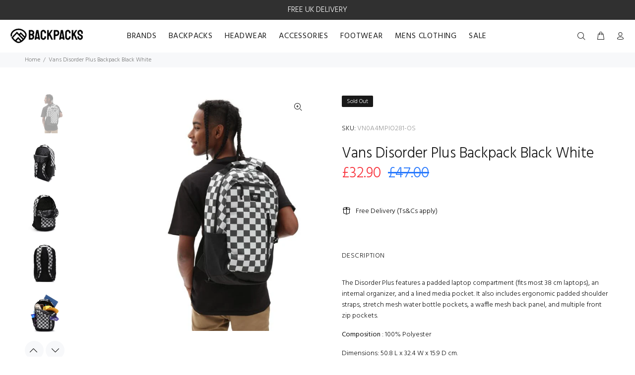

--- FILE ---
content_type: text/html; charset=utf-8
request_url: https://thebackpackstore.co.uk/products/vans-disorder-plus-backpack-black-white
body_size: 21691
content:
<!doctype html>
<!--[if IE 9]> <html class="ie9 no-js" lang="en"> <![endif]-->
<!--[if (gt IE 9)|!(IE)]><!--> <html class="no-js" lang="en"> <!--<![endif]-->
<head>
  <!-- Google tag (gtag.js) -->
<script async src="https://www.googletagmanager.com/gtag/js?id=AW-389992164"></script>
<script>
  window.dataLayer = window.dataLayer || [];
  function gtag(){dataLayer.push(arguments);}
  gtag('js', new Date());

  gtag('config', 'AW-389992164');
</script>
  
  <!-- Global site tag (gtag.js) - Google Analytics -->
  <meta name="google-site-verification" content="PBd4hkgyBUHG_0M9Ubw6iWvisJBX9ncsTzzDjZBBXCQ" />
<script async src="https://www.googletagmanager.com/gtag/js?id=G-PGQEEX56LT"></script>
<script>
  
  window.dataLayer = window.dataLayer || [];
  function gtag(){dataLayer.push(arguments);}
  gtag('js', new Date());

  gtag('config', 'G-PGQEEX56LT');
</script><!--Content in content_for_header -->
<!--LayoutHub-Embed--><link rel="stylesheet" href="https://fonts.googleapis.com/css?family=Poppins:100,200,300,400,500,600,700,800,900" /><link rel="stylesheet" type="text/css" href="[data-uri]" media="all">
<!--LH--><!--/LayoutHub-Embed--><!-- Basic page needs ================================================== -->
  <meta charset="utf-8">
  <!--[if IE]><meta http-equiv="X-UA-Compatible" content="IE=edge,chrome=1"><![endif]-->
  <meta name="viewport" content="width=device-width,initial-scale=1">
  <meta name="theme-color" content="#000000">
  <meta name="keywords" content="Shopify Template" />
  <meta name="author" content="p-themes">
 <meta name="facebook-domain-verification" content="kyz1vky3rp12zoiw30imca19y5206p" />
  <link rel="canonical" href="https://thebackpackstore.co.uk/products/vans-disorder-plus-backpack-black-white"><link rel="shortcut icon" href="//thebackpackstore.co.uk/cdn/shop/files/favicon_backpackstore_32x32.png?v=1613134356" type="image/png"><!-- Title and description ================================================== --><title>Vans Disorder Plus Backpack Black White
&ndash; thebackpackstore.co.uk
</title><meta name="description" content="The Disorder Plus features a padded laptop compartment (fits most 38 cm laptops), an internal organizer, and a lined media pocket. It also includes ergonomic padded shoulder straps, stretch mesh water bottle pockets, a waffle mesh back panel, and multiple front zip pockets. Composition : 100% Polyester Dimensions: 50.8"><!-- Social meta ================================================== --><!-- /snippets/social-meta-tags.liquid -->




<meta property="og:site_name" content="thebackpackstore.co.uk">
<meta property="og:url" content="https://thebackpackstore.co.uk/products/vans-disorder-plus-backpack-black-white">
<meta property="og:title" content="Vans Disorder Plus Backpack Black White">
<meta property="og:type" content="product">
<meta property="og:description" content="The Disorder Plus features a padded laptop compartment (fits most 38 cm laptops), an internal organizer, and a lined media pocket. It also includes ergonomic padded shoulder straps, stretch mesh water bottle pockets, a waffle mesh back panel, and multiple front zip pockets. Composition : 100% Polyester Dimensions: 50.8">

  <meta property="og:price:amount" content="32.90">
  <meta property="og:price:currency" content="GBP">

<meta property="og:image" content="http://thebackpackstore.co.uk/cdn/shop/products/VN0A4MPIO281-OS_6_1200x1200.png?v=1618323051"><meta property="og:image" content="http://thebackpackstore.co.uk/cdn/shop/products/VN0A4MPIO281-OS_5_1200x1200.png?v=1618323051"><meta property="og:image" content="http://thebackpackstore.co.uk/cdn/shop/products/VN0A4MPIO281-OS_4_1200x1200.png?v=1618323051">
<meta property="og:image:secure_url" content="https://thebackpackstore.co.uk/cdn/shop/products/VN0A4MPIO281-OS_6_1200x1200.png?v=1618323051"><meta property="og:image:secure_url" content="https://thebackpackstore.co.uk/cdn/shop/products/VN0A4MPIO281-OS_5_1200x1200.png?v=1618323051"><meta property="og:image:secure_url" content="https://thebackpackstore.co.uk/cdn/shop/products/VN0A4MPIO281-OS_4_1200x1200.png?v=1618323051">


<meta name="twitter:card" content="summary_large_image">
<meta name="twitter:title" content="Vans Disorder Plus Backpack Black White">
<meta name="twitter:description" content="The Disorder Plus features a padded laptop compartment (fits most 38 cm laptops), an internal organizer, and a lined media pocket. It also includes ergonomic padded shoulder straps, stretch mesh water bottle pockets, a waffle mesh back panel, and multiple front zip pockets. Composition : 100% Polyester Dimensions: 50.8">
<!-- Helpers ================================================== -->

  <!-- CSS ================================================== --><link href="https://fonts.googleapis.com/css?family=Hind:100,200,300,400,500,600,700,800,900" rel="stylesheet" defer>
<link href="//thebackpackstore.co.uk/cdn/shop/t/2/assets/theme.css?v=130947478621481177141736513410" rel="stylesheet" type="text/css" media="all" />


<script src="//thebackpackstore.co.uk/cdn/shop/t/2/assets/jquery.min.js?v=146653844047132007351601389056" defer="defer"></script><!-- Header hook for plugins ================================================== -->
  <script>window.performance && window.performance.mark && window.performance.mark('shopify.content_for_header.start');</script><meta name="google-site-verification" content="E1ZWnP6ihWvrKc-KiFzZaKh3O1r9mXyL7dBraZsTWI0">
<meta name="google-site-verification" content="G5Xq15lSLl2eIerVgC4JafLd6v9NkOP82dDjkLc1WWo">
<meta name="google-site-verification" content="domaooCS-5BHvqvT7rN4HjHeekVzNbmAhz7kabVAEzQ">
<meta id="shopify-digital-wallet" name="shopify-digital-wallet" content="/45618856103/digital_wallets/dialog">
<meta name="shopify-checkout-api-token" content="a5deb9311a23528ce01780ad55cce9f5">
<meta id="in-context-paypal-metadata" data-shop-id="45618856103" data-venmo-supported="false" data-environment="production" data-locale="en_US" data-paypal-v4="true" data-currency="GBP">
<link rel="alternate" type="application/json+oembed" href="https://thebackpackstore.co.uk/products/vans-disorder-plus-backpack-black-white.oembed">
<script async="async" src="/checkouts/internal/preloads.js?locale=en-GB"></script>
<link rel="preconnect" href="https://shop.app" crossorigin="anonymous">
<script async="async" src="https://shop.app/checkouts/internal/preloads.js?locale=en-GB&shop_id=45618856103" crossorigin="anonymous"></script>
<script id="apple-pay-shop-capabilities" type="application/json">{"shopId":45618856103,"countryCode":"GB","currencyCode":"GBP","merchantCapabilities":["supports3DS"],"merchantId":"gid:\/\/shopify\/Shop\/45618856103","merchantName":"thebackpackstore.co.uk","requiredBillingContactFields":["postalAddress","email"],"requiredShippingContactFields":["postalAddress","email"],"shippingType":"shipping","supportedNetworks":["visa","maestro","masterCard","amex","discover","elo"],"total":{"type":"pending","label":"thebackpackstore.co.uk","amount":"1.00"},"shopifyPaymentsEnabled":true,"supportsSubscriptions":true}</script>
<script id="shopify-features" type="application/json">{"accessToken":"a5deb9311a23528ce01780ad55cce9f5","betas":["rich-media-storefront-analytics"],"domain":"thebackpackstore.co.uk","predictiveSearch":true,"shopId":45618856103,"locale":"en"}</script>
<script>var Shopify = Shopify || {};
Shopify.shop = "thebackpackstore-uk.myshopify.com";
Shopify.locale = "en";
Shopify.currency = {"active":"GBP","rate":"1.0"};
Shopify.country = "GB";
Shopify.theme = {"name":"Wokiee","id":113306370215,"schema_name":"Wokiee","schema_version":"1.8.1","theme_store_id":null,"role":"main"};
Shopify.theme.handle = "null";
Shopify.theme.style = {"id":null,"handle":null};
Shopify.cdnHost = "thebackpackstore.co.uk/cdn";
Shopify.routes = Shopify.routes || {};
Shopify.routes.root = "/";</script>
<script type="module">!function(o){(o.Shopify=o.Shopify||{}).modules=!0}(window);</script>
<script>!function(o){function n(){var o=[];function n(){o.push(Array.prototype.slice.apply(arguments))}return n.q=o,n}var t=o.Shopify=o.Shopify||{};t.loadFeatures=n(),t.autoloadFeatures=n()}(window);</script>
<script>
  window.ShopifyPay = window.ShopifyPay || {};
  window.ShopifyPay.apiHost = "shop.app\/pay";
  window.ShopifyPay.redirectState = null;
</script>
<script id="shop-js-analytics" type="application/json">{"pageType":"product"}</script>
<script defer="defer" async type="module" src="//thebackpackstore.co.uk/cdn/shopifycloud/shop-js/modules/v2/client.init-shop-cart-sync_BN7fPSNr.en.esm.js"></script>
<script defer="defer" async type="module" src="//thebackpackstore.co.uk/cdn/shopifycloud/shop-js/modules/v2/chunk.common_Cbph3Kss.esm.js"></script>
<script defer="defer" async type="module" src="//thebackpackstore.co.uk/cdn/shopifycloud/shop-js/modules/v2/chunk.modal_DKumMAJ1.esm.js"></script>
<script type="module">
  await import("//thebackpackstore.co.uk/cdn/shopifycloud/shop-js/modules/v2/client.init-shop-cart-sync_BN7fPSNr.en.esm.js");
await import("//thebackpackstore.co.uk/cdn/shopifycloud/shop-js/modules/v2/chunk.common_Cbph3Kss.esm.js");
await import("//thebackpackstore.co.uk/cdn/shopifycloud/shop-js/modules/v2/chunk.modal_DKumMAJ1.esm.js");

  window.Shopify.SignInWithShop?.initShopCartSync?.({"fedCMEnabled":true,"windoidEnabled":true});

</script>
<script>
  window.Shopify = window.Shopify || {};
  if (!window.Shopify.featureAssets) window.Shopify.featureAssets = {};
  window.Shopify.featureAssets['shop-js'] = {"shop-cart-sync":["modules/v2/client.shop-cart-sync_CJVUk8Jm.en.esm.js","modules/v2/chunk.common_Cbph3Kss.esm.js","modules/v2/chunk.modal_DKumMAJ1.esm.js"],"init-fed-cm":["modules/v2/client.init-fed-cm_7Fvt41F4.en.esm.js","modules/v2/chunk.common_Cbph3Kss.esm.js","modules/v2/chunk.modal_DKumMAJ1.esm.js"],"init-shop-email-lookup-coordinator":["modules/v2/client.init-shop-email-lookup-coordinator_Cc088_bR.en.esm.js","modules/v2/chunk.common_Cbph3Kss.esm.js","modules/v2/chunk.modal_DKumMAJ1.esm.js"],"init-windoid":["modules/v2/client.init-windoid_hPopwJRj.en.esm.js","modules/v2/chunk.common_Cbph3Kss.esm.js","modules/v2/chunk.modal_DKumMAJ1.esm.js"],"shop-button":["modules/v2/client.shop-button_B0jaPSNF.en.esm.js","modules/v2/chunk.common_Cbph3Kss.esm.js","modules/v2/chunk.modal_DKumMAJ1.esm.js"],"shop-cash-offers":["modules/v2/client.shop-cash-offers_DPIskqss.en.esm.js","modules/v2/chunk.common_Cbph3Kss.esm.js","modules/v2/chunk.modal_DKumMAJ1.esm.js"],"shop-toast-manager":["modules/v2/client.shop-toast-manager_CK7RT69O.en.esm.js","modules/v2/chunk.common_Cbph3Kss.esm.js","modules/v2/chunk.modal_DKumMAJ1.esm.js"],"init-shop-cart-sync":["modules/v2/client.init-shop-cart-sync_BN7fPSNr.en.esm.js","modules/v2/chunk.common_Cbph3Kss.esm.js","modules/v2/chunk.modal_DKumMAJ1.esm.js"],"init-customer-accounts-sign-up":["modules/v2/client.init-customer-accounts-sign-up_CfPf4CXf.en.esm.js","modules/v2/client.shop-login-button_DeIztwXF.en.esm.js","modules/v2/chunk.common_Cbph3Kss.esm.js","modules/v2/chunk.modal_DKumMAJ1.esm.js"],"pay-button":["modules/v2/client.pay-button_CgIwFSYN.en.esm.js","modules/v2/chunk.common_Cbph3Kss.esm.js","modules/v2/chunk.modal_DKumMAJ1.esm.js"],"init-customer-accounts":["modules/v2/client.init-customer-accounts_DQ3x16JI.en.esm.js","modules/v2/client.shop-login-button_DeIztwXF.en.esm.js","modules/v2/chunk.common_Cbph3Kss.esm.js","modules/v2/chunk.modal_DKumMAJ1.esm.js"],"avatar":["modules/v2/client.avatar_BTnouDA3.en.esm.js"],"init-shop-for-new-customer-accounts":["modules/v2/client.init-shop-for-new-customer-accounts_CsZy_esa.en.esm.js","modules/v2/client.shop-login-button_DeIztwXF.en.esm.js","modules/v2/chunk.common_Cbph3Kss.esm.js","modules/v2/chunk.modal_DKumMAJ1.esm.js"],"shop-follow-button":["modules/v2/client.shop-follow-button_BRMJjgGd.en.esm.js","modules/v2/chunk.common_Cbph3Kss.esm.js","modules/v2/chunk.modal_DKumMAJ1.esm.js"],"checkout-modal":["modules/v2/client.checkout-modal_B9Drz_yf.en.esm.js","modules/v2/chunk.common_Cbph3Kss.esm.js","modules/v2/chunk.modal_DKumMAJ1.esm.js"],"shop-login-button":["modules/v2/client.shop-login-button_DeIztwXF.en.esm.js","modules/v2/chunk.common_Cbph3Kss.esm.js","modules/v2/chunk.modal_DKumMAJ1.esm.js"],"lead-capture":["modules/v2/client.lead-capture_DXYzFM3R.en.esm.js","modules/v2/chunk.common_Cbph3Kss.esm.js","modules/v2/chunk.modal_DKumMAJ1.esm.js"],"shop-login":["modules/v2/client.shop-login_CA5pJqmO.en.esm.js","modules/v2/chunk.common_Cbph3Kss.esm.js","modules/v2/chunk.modal_DKumMAJ1.esm.js"],"payment-terms":["modules/v2/client.payment-terms_BxzfvcZJ.en.esm.js","modules/v2/chunk.common_Cbph3Kss.esm.js","modules/v2/chunk.modal_DKumMAJ1.esm.js"]};
</script>
<script>(function() {
  var isLoaded = false;
  function asyncLoad() {
    if (isLoaded) return;
    isLoaded = true;
    var urls = ["https:\/\/app.layouthub.com\/shopify\/layouthub.js?shop=thebackpackstore-uk.myshopify.com"];
    for (var i = 0; i < urls.length; i++) {
      var s = document.createElement('script');
      s.type = 'text/javascript';
      s.async = true;
      s.src = urls[i];
      var x = document.getElementsByTagName('script')[0];
      x.parentNode.insertBefore(s, x);
    }
  };
  if(window.attachEvent) {
    window.attachEvent('onload', asyncLoad);
  } else {
    window.addEventListener('load', asyncLoad, false);
  }
})();</script>
<script id="__st">var __st={"a":45618856103,"offset":0,"reqid":"270cf26b-87b0-4210-abcf-8ae522b30097-1769856352","pageurl":"thebackpackstore.co.uk\/products\/vans-disorder-plus-backpack-black-white","u":"e7747cf2bdad","p":"product","rtyp":"product","rid":6635337810087};</script>
<script>window.ShopifyPaypalV4VisibilityTracking = true;</script>
<script id="captcha-bootstrap">!function(){'use strict';const t='contact',e='account',n='new_comment',o=[[t,t],['blogs',n],['comments',n],[t,'customer']],c=[[e,'customer_login'],[e,'guest_login'],[e,'recover_customer_password'],[e,'create_customer']],r=t=>t.map((([t,e])=>`form[action*='/${t}']:not([data-nocaptcha='true']) input[name='form_type'][value='${e}']`)).join(','),a=t=>()=>t?[...document.querySelectorAll(t)].map((t=>t.form)):[];function s(){const t=[...o],e=r(t);return a(e)}const i='password',u='form_key',d=['recaptcha-v3-token','g-recaptcha-response','h-captcha-response',i],f=()=>{try{return window.sessionStorage}catch{return}},m='__shopify_v',_=t=>t.elements[u];function p(t,e,n=!1){try{const o=window.sessionStorage,c=JSON.parse(o.getItem(e)),{data:r}=function(t){const{data:e,action:n}=t;return t[m]||n?{data:e,action:n}:{data:t,action:n}}(c);for(const[e,n]of Object.entries(r))t.elements[e]&&(t.elements[e].value=n);n&&o.removeItem(e)}catch(o){console.error('form repopulation failed',{error:o})}}const l='form_type',E='cptcha';function T(t){t.dataset[E]=!0}const w=window,h=w.document,L='Shopify',v='ce_forms',y='captcha';let A=!1;((t,e)=>{const n=(g='f06e6c50-85a8-45c8-87d0-21a2b65856fe',I='https://cdn.shopify.com/shopifycloud/storefront-forms-hcaptcha/ce_storefront_forms_captcha_hcaptcha.v1.5.2.iife.js',D={infoText:'Protected by hCaptcha',privacyText:'Privacy',termsText:'Terms'},(t,e,n)=>{const o=w[L][v],c=o.bindForm;if(c)return c(t,g,e,D).then(n);var r;o.q.push([[t,g,e,D],n]),r=I,A||(h.body.append(Object.assign(h.createElement('script'),{id:'captcha-provider',async:!0,src:r})),A=!0)});var g,I,D;w[L]=w[L]||{},w[L][v]=w[L][v]||{},w[L][v].q=[],w[L][y]=w[L][y]||{},w[L][y].protect=function(t,e){n(t,void 0,e),T(t)},Object.freeze(w[L][y]),function(t,e,n,w,h,L){const[v,y,A,g]=function(t,e,n){const i=e?o:[],u=t?c:[],d=[...i,...u],f=r(d),m=r(i),_=r(d.filter((([t,e])=>n.includes(e))));return[a(f),a(m),a(_),s()]}(w,h,L),I=t=>{const e=t.target;return e instanceof HTMLFormElement?e:e&&e.form},D=t=>v().includes(t);t.addEventListener('submit',(t=>{const e=I(t);if(!e)return;const n=D(e)&&!e.dataset.hcaptchaBound&&!e.dataset.recaptchaBound,o=_(e),c=g().includes(e)&&(!o||!o.value);(n||c)&&t.preventDefault(),c&&!n&&(function(t){try{if(!f())return;!function(t){const e=f();if(!e)return;const n=_(t);if(!n)return;const o=n.value;o&&e.removeItem(o)}(t);const e=Array.from(Array(32),(()=>Math.random().toString(36)[2])).join('');!function(t,e){_(t)||t.append(Object.assign(document.createElement('input'),{type:'hidden',name:u})),t.elements[u].value=e}(t,e),function(t,e){const n=f();if(!n)return;const o=[...t.querySelectorAll(`input[type='${i}']`)].map((({name:t})=>t)),c=[...d,...o],r={};for(const[a,s]of new FormData(t).entries())c.includes(a)||(r[a]=s);n.setItem(e,JSON.stringify({[m]:1,action:t.action,data:r}))}(t,e)}catch(e){console.error('failed to persist form',e)}}(e),e.submit())}));const S=(t,e)=>{t&&!t.dataset[E]&&(n(t,e.some((e=>e===t))),T(t))};for(const o of['focusin','change'])t.addEventListener(o,(t=>{const e=I(t);D(e)&&S(e,y())}));const B=e.get('form_key'),M=e.get(l),P=B&&M;t.addEventListener('DOMContentLoaded',(()=>{const t=y();if(P)for(const e of t)e.elements[l].value===M&&p(e,B);[...new Set([...A(),...v().filter((t=>'true'===t.dataset.shopifyCaptcha))])].forEach((e=>S(e,t)))}))}(h,new URLSearchParams(w.location.search),n,t,e,['guest_login'])})(!0,!0)}();</script>
<script integrity="sha256-4kQ18oKyAcykRKYeNunJcIwy7WH5gtpwJnB7kiuLZ1E=" data-source-attribution="shopify.loadfeatures" defer="defer" src="//thebackpackstore.co.uk/cdn/shopifycloud/storefront/assets/storefront/load_feature-a0a9edcb.js" crossorigin="anonymous"></script>
<script crossorigin="anonymous" defer="defer" src="//thebackpackstore.co.uk/cdn/shopifycloud/storefront/assets/shopify_pay/storefront-65b4c6d7.js?v=20250812"></script>
<script data-source-attribution="shopify.dynamic_checkout.dynamic.init">var Shopify=Shopify||{};Shopify.PaymentButton=Shopify.PaymentButton||{isStorefrontPortableWallets:!0,init:function(){window.Shopify.PaymentButton.init=function(){};var t=document.createElement("script");t.src="https://thebackpackstore.co.uk/cdn/shopifycloud/portable-wallets/latest/portable-wallets.en.js",t.type="module",document.head.appendChild(t)}};
</script>
<script data-source-attribution="shopify.dynamic_checkout.buyer_consent">
  function portableWalletsHideBuyerConsent(e){var t=document.getElementById("shopify-buyer-consent"),n=document.getElementById("shopify-subscription-policy-button");t&&n&&(t.classList.add("hidden"),t.setAttribute("aria-hidden","true"),n.removeEventListener("click",e))}function portableWalletsShowBuyerConsent(e){var t=document.getElementById("shopify-buyer-consent"),n=document.getElementById("shopify-subscription-policy-button");t&&n&&(t.classList.remove("hidden"),t.removeAttribute("aria-hidden"),n.addEventListener("click",e))}window.Shopify?.PaymentButton&&(window.Shopify.PaymentButton.hideBuyerConsent=portableWalletsHideBuyerConsent,window.Shopify.PaymentButton.showBuyerConsent=portableWalletsShowBuyerConsent);
</script>
<script data-source-attribution="shopify.dynamic_checkout.cart.bootstrap">document.addEventListener("DOMContentLoaded",(function(){function t(){return document.querySelector("shopify-accelerated-checkout-cart, shopify-accelerated-checkout")}if(t())Shopify.PaymentButton.init();else{new MutationObserver((function(e,n){t()&&(Shopify.PaymentButton.init(),n.disconnect())})).observe(document.body,{childList:!0,subtree:!0})}}));
</script>
<script id='scb4127' type='text/javascript' async='' src='https://thebackpackstore.co.uk/cdn/shopifycloud/privacy-banner/storefront-banner.js'></script><link id="shopify-accelerated-checkout-styles" rel="stylesheet" media="screen" href="https://thebackpackstore.co.uk/cdn/shopifycloud/portable-wallets/latest/accelerated-checkout-backwards-compat.css" crossorigin="anonymous">
<style id="shopify-accelerated-checkout-cart">
        #shopify-buyer-consent {
  margin-top: 1em;
  display: inline-block;
  width: 100%;
}

#shopify-buyer-consent.hidden {
  display: none;
}

#shopify-subscription-policy-button {
  background: none;
  border: none;
  padding: 0;
  text-decoration: underline;
  font-size: inherit;
  cursor: pointer;
}

#shopify-subscription-policy-button::before {
  box-shadow: none;
}

      </style>
<script id="sections-script" data-sections="promo-fixed" defer="defer" src="//thebackpackstore.co.uk/cdn/shop/t/2/compiled_assets/scripts.js?v=1664"></script>
<script>window.performance && window.performance.mark && window.performance.mark('shopify.content_for_header.end');</script>
  <!-- /Header hook for plugins ================================================== --><script src="https://cdnjs.cloudflare.com/ajax/libs/jquery/2.2.4/jquery.min.js"></script>
<link href="https://monorail-edge.shopifysvc.com" rel="dns-prefetch">
<script>(function(){if ("sendBeacon" in navigator && "performance" in window) {try {var session_token_from_headers = performance.getEntriesByType('navigation')[0].serverTiming.find(x => x.name == '_s').description;} catch {var session_token_from_headers = undefined;}var session_cookie_matches = document.cookie.match(/_shopify_s=([^;]*)/);var session_token_from_cookie = session_cookie_matches && session_cookie_matches.length === 2 ? session_cookie_matches[1] : "";var session_token = session_token_from_headers || session_token_from_cookie || "";function handle_abandonment_event(e) {var entries = performance.getEntries().filter(function(entry) {return /monorail-edge.shopifysvc.com/.test(entry.name);});if (!window.abandonment_tracked && entries.length === 0) {window.abandonment_tracked = true;var currentMs = Date.now();var navigation_start = performance.timing.navigationStart;var payload = {shop_id: 45618856103,url: window.location.href,navigation_start,duration: currentMs - navigation_start,session_token,page_type: "product"};window.navigator.sendBeacon("https://monorail-edge.shopifysvc.com/v1/produce", JSON.stringify({schema_id: "online_store_buyer_site_abandonment/1.1",payload: payload,metadata: {event_created_at_ms: currentMs,event_sent_at_ms: currentMs}}));}}window.addEventListener('pagehide', handle_abandonment_event);}}());</script>
<script id="web-pixels-manager-setup">(function e(e,d,r,n,o){if(void 0===o&&(o={}),!Boolean(null===(a=null===(i=window.Shopify)||void 0===i?void 0:i.analytics)||void 0===a?void 0:a.replayQueue)){var i,a;window.Shopify=window.Shopify||{};var t=window.Shopify;t.analytics=t.analytics||{};var s=t.analytics;s.replayQueue=[],s.publish=function(e,d,r){return s.replayQueue.push([e,d,r]),!0};try{self.performance.mark("wpm:start")}catch(e){}var l=function(){var e={modern:/Edge?\/(1{2}[4-9]|1[2-9]\d|[2-9]\d{2}|\d{4,})\.\d+(\.\d+|)|Firefox\/(1{2}[4-9]|1[2-9]\d|[2-9]\d{2}|\d{4,})\.\d+(\.\d+|)|Chrom(ium|e)\/(9{2}|\d{3,})\.\d+(\.\d+|)|(Maci|X1{2}).+ Version\/(15\.\d+|(1[6-9]|[2-9]\d|\d{3,})\.\d+)([,.]\d+|)( \(\w+\)|)( Mobile\/\w+|) Safari\/|Chrome.+OPR\/(9{2}|\d{3,})\.\d+\.\d+|(CPU[ +]OS|iPhone[ +]OS|CPU[ +]iPhone|CPU IPhone OS|CPU iPad OS)[ +]+(15[._]\d+|(1[6-9]|[2-9]\d|\d{3,})[._]\d+)([._]\d+|)|Android:?[ /-](13[3-9]|1[4-9]\d|[2-9]\d{2}|\d{4,})(\.\d+|)(\.\d+|)|Android.+Firefox\/(13[5-9]|1[4-9]\d|[2-9]\d{2}|\d{4,})\.\d+(\.\d+|)|Android.+Chrom(ium|e)\/(13[3-9]|1[4-9]\d|[2-9]\d{2}|\d{4,})\.\d+(\.\d+|)|SamsungBrowser\/([2-9]\d|\d{3,})\.\d+/,legacy:/Edge?\/(1[6-9]|[2-9]\d|\d{3,})\.\d+(\.\d+|)|Firefox\/(5[4-9]|[6-9]\d|\d{3,})\.\d+(\.\d+|)|Chrom(ium|e)\/(5[1-9]|[6-9]\d|\d{3,})\.\d+(\.\d+|)([\d.]+$|.*Safari\/(?![\d.]+ Edge\/[\d.]+$))|(Maci|X1{2}).+ Version\/(10\.\d+|(1[1-9]|[2-9]\d|\d{3,})\.\d+)([,.]\d+|)( \(\w+\)|)( Mobile\/\w+|) Safari\/|Chrome.+OPR\/(3[89]|[4-9]\d|\d{3,})\.\d+\.\d+|(CPU[ +]OS|iPhone[ +]OS|CPU[ +]iPhone|CPU IPhone OS|CPU iPad OS)[ +]+(10[._]\d+|(1[1-9]|[2-9]\d|\d{3,})[._]\d+)([._]\d+|)|Android:?[ /-](13[3-9]|1[4-9]\d|[2-9]\d{2}|\d{4,})(\.\d+|)(\.\d+|)|Mobile Safari.+OPR\/([89]\d|\d{3,})\.\d+\.\d+|Android.+Firefox\/(13[5-9]|1[4-9]\d|[2-9]\d{2}|\d{4,})\.\d+(\.\d+|)|Android.+Chrom(ium|e)\/(13[3-9]|1[4-9]\d|[2-9]\d{2}|\d{4,})\.\d+(\.\d+|)|Android.+(UC? ?Browser|UCWEB|U3)[ /]?(15\.([5-9]|\d{2,})|(1[6-9]|[2-9]\d|\d{3,})\.\d+)\.\d+|SamsungBrowser\/(5\.\d+|([6-9]|\d{2,})\.\d+)|Android.+MQ{2}Browser\/(14(\.(9|\d{2,})|)|(1[5-9]|[2-9]\d|\d{3,})(\.\d+|))(\.\d+|)|K[Aa][Ii]OS\/(3\.\d+|([4-9]|\d{2,})\.\d+)(\.\d+|)/},d=e.modern,r=e.legacy,n=navigator.userAgent;return n.match(d)?"modern":n.match(r)?"legacy":"unknown"}(),u="modern"===l?"modern":"legacy",c=(null!=n?n:{modern:"",legacy:""})[u],f=function(e){return[e.baseUrl,"/wpm","/b",e.hashVersion,"modern"===e.buildTarget?"m":"l",".js"].join("")}({baseUrl:d,hashVersion:r,buildTarget:u}),m=function(e){var d=e.version,r=e.bundleTarget,n=e.surface,o=e.pageUrl,i=e.monorailEndpoint;return{emit:function(e){var a=e.status,t=e.errorMsg,s=(new Date).getTime(),l=JSON.stringify({metadata:{event_sent_at_ms:s},events:[{schema_id:"web_pixels_manager_load/3.1",payload:{version:d,bundle_target:r,page_url:o,status:a,surface:n,error_msg:t},metadata:{event_created_at_ms:s}}]});if(!i)return console&&console.warn&&console.warn("[Web Pixels Manager] No Monorail endpoint provided, skipping logging."),!1;try{return self.navigator.sendBeacon.bind(self.navigator)(i,l)}catch(e){}var u=new XMLHttpRequest;try{return u.open("POST",i,!0),u.setRequestHeader("Content-Type","text/plain"),u.send(l),!0}catch(e){return console&&console.warn&&console.warn("[Web Pixels Manager] Got an unhandled error while logging to Monorail."),!1}}}}({version:r,bundleTarget:l,surface:e.surface,pageUrl:self.location.href,monorailEndpoint:e.monorailEndpoint});try{o.browserTarget=l,function(e){var d=e.src,r=e.async,n=void 0===r||r,o=e.onload,i=e.onerror,a=e.sri,t=e.scriptDataAttributes,s=void 0===t?{}:t,l=document.createElement("script"),u=document.querySelector("head"),c=document.querySelector("body");if(l.async=n,l.src=d,a&&(l.integrity=a,l.crossOrigin="anonymous"),s)for(var f in s)if(Object.prototype.hasOwnProperty.call(s,f))try{l.dataset[f]=s[f]}catch(e){}if(o&&l.addEventListener("load",o),i&&l.addEventListener("error",i),u)u.appendChild(l);else{if(!c)throw new Error("Did not find a head or body element to append the script");c.appendChild(l)}}({src:f,async:!0,onload:function(){if(!function(){var e,d;return Boolean(null===(d=null===(e=window.Shopify)||void 0===e?void 0:e.analytics)||void 0===d?void 0:d.initialized)}()){var d=window.webPixelsManager.init(e)||void 0;if(d){var r=window.Shopify.analytics;r.replayQueue.forEach((function(e){var r=e[0],n=e[1],o=e[2];d.publishCustomEvent(r,n,o)})),r.replayQueue=[],r.publish=d.publishCustomEvent,r.visitor=d.visitor,r.initialized=!0}}},onerror:function(){return m.emit({status:"failed",errorMsg:"".concat(f," has failed to load")})},sri:function(e){var d=/^sha384-[A-Za-z0-9+/=]+$/;return"string"==typeof e&&d.test(e)}(c)?c:"",scriptDataAttributes:o}),m.emit({status:"loading"})}catch(e){m.emit({status:"failed",errorMsg:(null==e?void 0:e.message)||"Unknown error"})}}})({shopId: 45618856103,storefrontBaseUrl: "https://thebackpackstore.co.uk",extensionsBaseUrl: "https://extensions.shopifycdn.com/cdn/shopifycloud/web-pixels-manager",monorailEndpoint: "https://monorail-edge.shopifysvc.com/unstable/produce_batch",surface: "storefront-renderer",enabledBetaFlags: ["2dca8a86"],webPixelsConfigList: [{"id":"1519976834","configuration":"{\"pixelCode\":\"CVM1RMBC77UAGHDIKM9G\"}","eventPayloadVersion":"v1","runtimeContext":"STRICT","scriptVersion":"22e92c2ad45662f435e4801458fb78cc","type":"APP","apiClientId":4383523,"privacyPurposes":["ANALYTICS","MARKETING","SALE_OF_DATA"],"dataSharingAdjustments":{"protectedCustomerApprovalScopes":["read_customer_address","read_customer_email","read_customer_name","read_customer_personal_data","read_customer_phone"]}},{"id":"447316198","configuration":"{\"config\":\"{\\\"pixel_id\\\":\\\"G-PGQEEX56LT\\\",\\\"target_country\\\":\\\"GB\\\",\\\"gtag_events\\\":[{\\\"type\\\":\\\"search\\\",\\\"action_label\\\":[\\\"G-PGQEEX56LT\\\",\\\"AW-389992164\\\/xo8pCIKDyd0CEOSd-7kB\\\"]},{\\\"type\\\":\\\"begin_checkout\\\",\\\"action_label\\\":[\\\"G-PGQEEX56LT\\\",\\\"AW-389992164\\\/YppxCP-Cyd0CEOSd-7kB\\\"]},{\\\"type\\\":\\\"view_item\\\",\\\"action_label\\\":[\\\"G-PGQEEX56LT\\\",\\\"AW-389992164\\\/a3-ACPmCyd0CEOSd-7kB\\\",\\\"MC-8D9TFH0Y4N\\\"]},{\\\"type\\\":\\\"purchase\\\",\\\"action_label\\\":[\\\"G-PGQEEX56LT\\\",\\\"AW-389992164\\\/CJoJCPaCyd0CEOSd-7kB\\\",\\\"MC-8D9TFH0Y4N\\\"]},{\\\"type\\\":\\\"page_view\\\",\\\"action_label\\\":[\\\"G-PGQEEX56LT\\\",\\\"AW-389992164\\\/wdTFCPOCyd0CEOSd-7kB\\\",\\\"MC-8D9TFH0Y4N\\\"]},{\\\"type\\\":\\\"add_payment_info\\\",\\\"action_label\\\":[\\\"G-PGQEEX56LT\\\",\\\"AW-389992164\\\/SrLJCIWDyd0CEOSd-7kB\\\"]},{\\\"type\\\":\\\"add_to_cart\\\",\\\"action_label\\\":[\\\"G-PGQEEX56LT\\\",\\\"AW-389992164\\\/Tc5NCPyCyd0CEOSd-7kB\\\"]}],\\\"enable_monitoring_mode\\\":false}\"}","eventPayloadVersion":"v1","runtimeContext":"OPEN","scriptVersion":"b2a88bafab3e21179ed38636efcd8a93","type":"APP","apiClientId":1780363,"privacyPurposes":[],"dataSharingAdjustments":{"protectedCustomerApprovalScopes":["read_customer_address","read_customer_email","read_customer_name","read_customer_personal_data","read_customer_phone"]}},{"id":"143622374","configuration":"{\"pixel_id\":\"764515507790480\",\"pixel_type\":\"facebook_pixel\",\"metaapp_system_user_token\":\"-\"}","eventPayloadVersion":"v1","runtimeContext":"OPEN","scriptVersion":"ca16bc87fe92b6042fbaa3acc2fbdaa6","type":"APP","apiClientId":2329312,"privacyPurposes":["ANALYTICS","MARKETING","SALE_OF_DATA"],"dataSharingAdjustments":{"protectedCustomerApprovalScopes":["read_customer_address","read_customer_email","read_customer_name","read_customer_personal_data","read_customer_phone"]}},{"id":"shopify-app-pixel","configuration":"{}","eventPayloadVersion":"v1","runtimeContext":"STRICT","scriptVersion":"0450","apiClientId":"shopify-pixel","type":"APP","privacyPurposes":["ANALYTICS","MARKETING"]},{"id":"shopify-custom-pixel","eventPayloadVersion":"v1","runtimeContext":"LAX","scriptVersion":"0450","apiClientId":"shopify-pixel","type":"CUSTOM","privacyPurposes":["ANALYTICS","MARKETING"]}],isMerchantRequest: false,initData: {"shop":{"name":"thebackpackstore.co.uk","paymentSettings":{"currencyCode":"GBP"},"myshopifyDomain":"thebackpackstore-uk.myshopify.com","countryCode":"GB","storefrontUrl":"https:\/\/thebackpackstore.co.uk"},"customer":null,"cart":null,"checkout":null,"productVariants":[{"price":{"amount":32.9,"currencyCode":"GBP"},"product":{"title":"Vans Disorder Plus Backpack Black White","vendor":"Vans","id":"6635337810087","untranslatedTitle":"Vans Disorder Plus Backpack Black White","url":"\/products\/vans-disorder-plus-backpack-black-white","type":"Backpacks"},"id":"39657197240487","image":{"src":"\/\/thebackpackstore.co.uk\/cdn\/shop\/products\/VN0A4MPIO281-OS_6.png?v=1618323051"},"sku":"VN0A4MPIO281-OS","title":"Default Title","untranslatedTitle":"Default Title"}],"purchasingCompany":null},},"https://thebackpackstore.co.uk/cdn","1d2a099fw23dfb22ep557258f5m7a2edbae",{"modern":"","legacy":""},{"shopId":"45618856103","storefrontBaseUrl":"https:\/\/thebackpackstore.co.uk","extensionBaseUrl":"https:\/\/extensions.shopifycdn.com\/cdn\/shopifycloud\/web-pixels-manager","surface":"storefront-renderer","enabledBetaFlags":"[\"2dca8a86\"]","isMerchantRequest":"false","hashVersion":"1d2a099fw23dfb22ep557258f5m7a2edbae","publish":"custom","events":"[[\"page_viewed\",{}],[\"product_viewed\",{\"productVariant\":{\"price\":{\"amount\":32.9,\"currencyCode\":\"GBP\"},\"product\":{\"title\":\"Vans Disorder Plus Backpack Black White\",\"vendor\":\"Vans\",\"id\":\"6635337810087\",\"untranslatedTitle\":\"Vans Disorder Plus Backpack Black White\",\"url\":\"\/products\/vans-disorder-plus-backpack-black-white\",\"type\":\"Backpacks\"},\"id\":\"39657197240487\",\"image\":{\"src\":\"\/\/thebackpackstore.co.uk\/cdn\/shop\/products\/VN0A4MPIO281-OS_6.png?v=1618323051\"},\"sku\":\"VN0A4MPIO281-OS\",\"title\":\"Default Title\",\"untranslatedTitle\":\"Default Title\"}}]]"});</script><script>
  window.ShopifyAnalytics = window.ShopifyAnalytics || {};
  window.ShopifyAnalytics.meta = window.ShopifyAnalytics.meta || {};
  window.ShopifyAnalytics.meta.currency = 'GBP';
  var meta = {"product":{"id":6635337810087,"gid":"gid:\/\/shopify\/Product\/6635337810087","vendor":"Vans","type":"Backpacks","handle":"vans-disorder-plus-backpack-black-white","variants":[{"id":39657197240487,"price":3290,"name":"Vans Disorder Plus Backpack Black White","public_title":null,"sku":"VN0A4MPIO281-OS"}],"remote":false},"page":{"pageType":"product","resourceType":"product","resourceId":6635337810087,"requestId":"270cf26b-87b0-4210-abcf-8ae522b30097-1769856352"}};
  for (var attr in meta) {
    window.ShopifyAnalytics.meta[attr] = meta[attr];
  }
</script>
<script class="analytics">
  (function () {
    var customDocumentWrite = function(content) {
      var jquery = null;

      if (window.jQuery) {
        jquery = window.jQuery;
      } else if (window.Checkout && window.Checkout.$) {
        jquery = window.Checkout.$;
      }

      if (jquery) {
        jquery('body').append(content);
      }
    };

    var hasLoggedConversion = function(token) {
      if (token) {
        return document.cookie.indexOf('loggedConversion=' + token) !== -1;
      }
      return false;
    }

    var setCookieIfConversion = function(token) {
      if (token) {
        var twoMonthsFromNow = new Date(Date.now());
        twoMonthsFromNow.setMonth(twoMonthsFromNow.getMonth() + 2);

        document.cookie = 'loggedConversion=' + token + '; expires=' + twoMonthsFromNow;
      }
    }

    var trekkie = window.ShopifyAnalytics.lib = window.trekkie = window.trekkie || [];
    if (trekkie.integrations) {
      return;
    }
    trekkie.methods = [
      'identify',
      'page',
      'ready',
      'track',
      'trackForm',
      'trackLink'
    ];
    trekkie.factory = function(method) {
      return function() {
        var args = Array.prototype.slice.call(arguments);
        args.unshift(method);
        trekkie.push(args);
        return trekkie;
      };
    };
    for (var i = 0; i < trekkie.methods.length; i++) {
      var key = trekkie.methods[i];
      trekkie[key] = trekkie.factory(key);
    }
    trekkie.load = function(config) {
      trekkie.config = config || {};
      trekkie.config.initialDocumentCookie = document.cookie;
      var first = document.getElementsByTagName('script')[0];
      var script = document.createElement('script');
      script.type = 'text/javascript';
      script.onerror = function(e) {
        var scriptFallback = document.createElement('script');
        scriptFallback.type = 'text/javascript';
        scriptFallback.onerror = function(error) {
                var Monorail = {
      produce: function produce(monorailDomain, schemaId, payload) {
        var currentMs = new Date().getTime();
        var event = {
          schema_id: schemaId,
          payload: payload,
          metadata: {
            event_created_at_ms: currentMs,
            event_sent_at_ms: currentMs
          }
        };
        return Monorail.sendRequest("https://" + monorailDomain + "/v1/produce", JSON.stringify(event));
      },
      sendRequest: function sendRequest(endpointUrl, payload) {
        // Try the sendBeacon API
        if (window && window.navigator && typeof window.navigator.sendBeacon === 'function' && typeof window.Blob === 'function' && !Monorail.isIos12()) {
          var blobData = new window.Blob([payload], {
            type: 'text/plain'
          });

          if (window.navigator.sendBeacon(endpointUrl, blobData)) {
            return true;
          } // sendBeacon was not successful

        } // XHR beacon

        var xhr = new XMLHttpRequest();

        try {
          xhr.open('POST', endpointUrl);
          xhr.setRequestHeader('Content-Type', 'text/plain');
          xhr.send(payload);
        } catch (e) {
          console.log(e);
        }

        return false;
      },
      isIos12: function isIos12() {
        return window.navigator.userAgent.lastIndexOf('iPhone; CPU iPhone OS 12_') !== -1 || window.navigator.userAgent.lastIndexOf('iPad; CPU OS 12_') !== -1;
      }
    };
    Monorail.produce('monorail-edge.shopifysvc.com',
      'trekkie_storefront_load_errors/1.1',
      {shop_id: 45618856103,
      theme_id: 113306370215,
      app_name: "storefront",
      context_url: window.location.href,
      source_url: "//thebackpackstore.co.uk/cdn/s/trekkie.storefront.c59ea00e0474b293ae6629561379568a2d7c4bba.min.js"});

        };
        scriptFallback.async = true;
        scriptFallback.src = '//thebackpackstore.co.uk/cdn/s/trekkie.storefront.c59ea00e0474b293ae6629561379568a2d7c4bba.min.js';
        first.parentNode.insertBefore(scriptFallback, first);
      };
      script.async = true;
      script.src = '//thebackpackstore.co.uk/cdn/s/trekkie.storefront.c59ea00e0474b293ae6629561379568a2d7c4bba.min.js';
      first.parentNode.insertBefore(script, first);
    };
    trekkie.load(
      {"Trekkie":{"appName":"storefront","development":false,"defaultAttributes":{"shopId":45618856103,"isMerchantRequest":null,"themeId":113306370215,"themeCityHash":"2586384949656907326","contentLanguage":"en","currency":"GBP","eventMetadataId":"90d557e5-e54d-4a66-bcc9-95ca2a4e4b8c"},"isServerSideCookieWritingEnabled":true,"monorailRegion":"shop_domain","enabledBetaFlags":["65f19447","b5387b81"]},"Session Attribution":{},"S2S":{"facebookCapiEnabled":true,"source":"trekkie-storefront-renderer","apiClientId":580111}}
    );

    var loaded = false;
    trekkie.ready(function() {
      if (loaded) return;
      loaded = true;

      window.ShopifyAnalytics.lib = window.trekkie;

      var originalDocumentWrite = document.write;
      document.write = customDocumentWrite;
      try { window.ShopifyAnalytics.merchantGoogleAnalytics.call(this); } catch(error) {};
      document.write = originalDocumentWrite;

      window.ShopifyAnalytics.lib.page(null,{"pageType":"product","resourceType":"product","resourceId":6635337810087,"requestId":"270cf26b-87b0-4210-abcf-8ae522b30097-1769856352","shopifyEmitted":true});

      var match = window.location.pathname.match(/checkouts\/(.+)\/(thank_you|post_purchase)/)
      var token = match? match[1]: undefined;
      if (!hasLoggedConversion(token)) {
        setCookieIfConversion(token);
        window.ShopifyAnalytics.lib.track("Viewed Product",{"currency":"GBP","variantId":39657197240487,"productId":6635337810087,"productGid":"gid:\/\/shopify\/Product\/6635337810087","name":"Vans Disorder Plus Backpack Black White","price":"32.90","sku":"VN0A4MPIO281-OS","brand":"Vans","variant":null,"category":"Backpacks","nonInteraction":true,"remote":false},undefined,undefined,{"shopifyEmitted":true});
      window.ShopifyAnalytics.lib.track("monorail:\/\/trekkie_storefront_viewed_product\/1.1",{"currency":"GBP","variantId":39657197240487,"productId":6635337810087,"productGid":"gid:\/\/shopify\/Product\/6635337810087","name":"Vans Disorder Plus Backpack Black White","price":"32.90","sku":"VN0A4MPIO281-OS","brand":"Vans","variant":null,"category":"Backpacks","nonInteraction":true,"remote":false,"referer":"https:\/\/thebackpackstore.co.uk\/products\/vans-disorder-plus-backpack-black-white"});
      }
    });


        var eventsListenerScript = document.createElement('script');
        eventsListenerScript.async = true;
        eventsListenerScript.src = "//thebackpackstore.co.uk/cdn/shopifycloud/storefront/assets/shop_events_listener-3da45d37.js";
        document.getElementsByTagName('head')[0].appendChild(eventsListenerScript);

})();</script>
  <script>
  if (!window.ga || (window.ga && typeof window.ga !== 'function')) {
    window.ga = function ga() {
      (window.ga.q = window.ga.q || []).push(arguments);
      if (window.Shopify && window.Shopify.analytics && typeof window.Shopify.analytics.publish === 'function') {
        window.Shopify.analytics.publish("ga_stub_called", {}, {sendTo: "google_osp_migration"});
      }
      console.error("Shopify's Google Analytics stub called with:", Array.from(arguments), "\nSee https://help.shopify.com/manual/promoting-marketing/pixels/pixel-migration#google for more information.");
    };
    if (window.Shopify && window.Shopify.analytics && typeof window.Shopify.analytics.publish === 'function') {
      window.Shopify.analytics.publish("ga_stub_initialized", {}, {sendTo: "google_osp_migration"});
    }
  }
</script>
<script
  defer
  src="https://thebackpackstore.co.uk/cdn/shopifycloud/perf-kit/shopify-perf-kit-3.1.0.min.js"
  data-application="storefront-renderer"
  data-shop-id="45618856103"
  data-render-region="gcp-us-east1"
  data-page-type="product"
  data-theme-instance-id="113306370215"
  data-theme-name="Wokiee"
  data-theme-version="1.8.1"
  data-monorail-region="shop_domain"
  data-resource-timing-sampling-rate="10"
  data-shs="true"
  data-shs-beacon="true"
  data-shs-export-with-fetch="true"
  data-shs-logs-sample-rate="1"
  data-shs-beacon-endpoint="https://thebackpackstore.co.uk/api/collect"
></script>
</head>
<body class="pageproduct" ><div id="shopify-section-header-template" class="shopify-section"><nav class="panel-menu mobile-main-menu">
  <ul><li>
      <a href="#">BRANDS</a><ul><li>
          <a href="/collections/arcade-belts1">Arcade Belts</a></li><li>
          <a href="/collections/buff">BUFF</a></li><li>
          <a href="/collections/eastpak1">Eastpak</a></li><li>
          <a href="/collections/jansport">Jansport</a></li><li>
          <a href="/collections/havaianas">Havaianas</a></li><li>
          <a href="/collections/herschel1">Herschel</a></li><li>
          <a href="/collections/slowtide-1">Slowtide</a></li><li>
          <a href="/collections/vans">Vans</a></li><li>
          <a href="/collections/volcom">Volcom</a></li></ul></li><li>
      <a href="/collections/backpacks">BACKPACKS</a><ul><li>
          <a href="/collections/backpacks">All Backpacks</a></li><li>
          <a href="/collections/backpacks/Laptop-Backpacks">Laptop Backpacks</a></li><li>
          <a href="/collections/luggage">Luggage</a></li><li>
          <a href="/collections/messenger-bag/Messenger-Bag">Messenger Bag</a></li></ul></li><li>
      <a href="/collections/headwear">HEADWEAR</a></li><li>
      <a href="/collections/accessories">ACCESSORIES</a></li><li>
      <a href="/collections/shoes">FOOTWEAR</a></li><li>
      <a href="/collections/mens-clothings">MENS CLOTHING</a></li><li>
      <a href="/collections/sale">SALE</a></li></ul>
</nav><header class="desctop-menu-large small-header"><div class="tt-color-scheme-01">
  <div class="container-fluid">
    <div class="tt-header-row tt-top-row">
      <div class="tt-col-left">
        <div style="width:100%;color:white; font-size:1rem;text-align:center;">
FREE UK DELIVERY
</div>
      </div></div>
  </div>
</div><!-- tt-mobile-header -->
<div class="tt-mobile-header">
  <div class="container-fluid">
    <div class="tt-header-row">
      <div class="tt-mobile-parent-menu">
        <div class="tt-menu-toggle mainmenumob-js">
          <svg version="1.1" id="Layer_1" xmlns="http://www.w3.org/2000/svg" xmlns:xlink="http://www.w3.org/1999/xlink" x="0px" y="0px"
     viewBox="0 0 22 22" style="enable-background:new 0 0 22 22;" xml:space="preserve">
  <g>
    <path d="M1.8,6.1C1.6,6,1.6,5.8,1.6,5.7c0-0.2,0.1-0.3,0.2-0.4C1.9,5.1,2,5,2.2,5h17.5c0.2,0,0.3,0.1,0.4,0.2
             c0.1,0.1,0.2,0.3,0.2,0.4c0,0.2-0.1,0.3-0.2,0.4c-0.1,0.1-0.3,0.2-0.4,0.2H2.2C2,6.3,1.9,6.2,1.8,6.1z M1.8,11.7
             c-0.1-0.1-0.2-0.3-0.2-0.4c0-0.2,0.1-0.3,0.2-0.4c0.1-0.1,0.3-0.2,0.4-0.2h17.5c0.2,0,0.3,0.1,0.4,0.2c0.1,0.1,0.2,0.3,0.2,0.4
             c0,0.2-0.1,0.3-0.2,0.4c-0.1,0.1-0.3,0.2-0.4,0.2H2.2C2,11.9,1.9,11.8,1.8,11.7z M1.8,17.3c-0.1-0.1-0.2-0.3-0.2-0.4
             c0-0.2,0.1-0.3,0.2-0.4c0.1-0.1,0.3-0.2,0.4-0.2h17.5c0.2,0,0.3,0.1,0.4,0.2c0.1,0.1,0.2,0.3,0.2,0.4c0,0.2-0.1,0.3-0.2,0.4
             c-0.1,0.1-0.3,0.2-0.4,0.2H2.2C2,17.5,1.9,17.5,1.8,17.3z"/>
  </g>
</svg>
        </div>
      </div>
      <!-- search -->
      <div class="tt-mobile-parent-search tt-parent-box"></div>
      <!-- /search --><!-- cart -->
      <div class="tt-mobile-parent-cart tt-parent-box"></div>
      <!-- /cart --><!-- account -->
      <div class="tt-mobile-parent-account tt-parent-box"></div>
      <!-- /account --></div>
  </div>
  <div class="container-fluid tt-top-line">
    <div class="row">
      <div class="tt-logo-container">
        <a class="tt-logo tt-logo-alignment" href="/"><img src="//thebackpackstore.co.uk/cdn/shop/files/backpack-logo-f1_150x.png?v=1614348387"
                           srcset="//thebackpackstore.co.uk/cdn/shop/files/backpack-logo-f1_150x.png?v=1614348387 1x, //thebackpackstore.co.uk/cdn/shop/files/backpack-logo-f1_300x.png?v=1614348387 2x"
                           alt=""
                           class="tt-retina"></a>
      </div>
    </div>
  </div>
</div><!-- tt-desktop-header -->
  <div class="tt-desktop-header">

    <div class="container-fluid">
      <div class="tt-header-holder">

        <div class="tt-col-obj tt-obj-logo menu-in-center
" itemscope itemtype="http://schema.org/Organization"><a href="/" class="tt-logo" itemprop="url"><img src="//thebackpackstore.co.uk/cdn/shop/files/backpack-logo-f1_150x.png?v=1614348387"
                   srcset="//thebackpackstore.co.uk/cdn/shop/files/backpack-logo-f1_150x.png?v=1614348387 1x, //thebackpackstore.co.uk/cdn/shop/files/backpack-logo-f1_300x.png?v=1614348387 2x"
                   alt=""
                   class="tt-retina" itemprop="logo" style="top:0px"/></a></div><div class="tt-col-obj tt-obj-menu obj-aligment-center" style="padding-right: 95px;">
          <!-- tt-menu -->
          <div class="tt-desctop-parent-menu tt-parent-box">
            <div class="tt-desctop-menu"><nav>
  <ul><li class="dropdown tt-megamenu-col-01" >
      <a href="#"><span>BRANDS</span></a><div class="dropdown-menu">
  <div class="row tt-col-list">
    <div class="col">
      <ul class="tt-megamenu-submenu tt-megamenu-preview"><li><a href="/collections/arcade-belts1"><span>Arcade Belts</span></a></li><li><a href="/collections/buff"><span>BUFF</span></a></li><li><a href="/collections/eastpak1"><span>Eastpak</span></a></li><li><a href="/collections/jansport"><span>Jansport</span></a></li><li><a href="/collections/havaianas"><span>Havaianas</span></a></li><li><a href="/collections/herschel1"><span>Herschel</span></a></li><li><a href="/collections/slowtide-1"><span>Slowtide</span></a></li><li><a href="/collections/vans"><span>Vans</span></a></li><li><a href="/collections/volcom"><span>Volcom</span></a></li></ul>
    </div>
  </div>
</div></li><li class="dropdown megamenu" >
      <a href="/collections/backpacks"><span>BACKPACKS</span></a><div class="dropdown-menu">
  <div class="row">
    <div class="col-sm-7">
      <div class="row tt-col-list"><div class="col-sm-6">
          <a href="/collections/backpacks" class="tt-title-submenu">
            All Backpacks
</a></div><div class="col-sm-6">
          <a href="/collections/backpacks/Laptop-Backpacks" class="tt-title-submenu">
            Laptop Backpacks
</a></div><div class="col-sm-6">
          <a href="/collections/luggage" class="tt-title-submenu">
            Luggage
</a></div><div class="col-sm-6">
          <a href="/collections/messenger-bag/Messenger-Bag" class="tt-title-submenu">
            Messenger Bag
</a></div></div>
    </div><div class="col-sm-5"><a href="" class="tt-title-submenu">SPECIALS BACKPACKS</a>

      <div class="tt-menu-slider header-menu-product arrow-location-03 row"><div class="col-4">
          <a href="/collections/backpacks/products/eastpak-tranverz-s-suitcase-luggage-bag-black-42-liters" class="tt-product">
            <div class="tt-image-box">
              <span class="tt-img">
                <img class="lazyload"
                     data-src="//thebackpackstore.co.uk/cdn/shop/files/EK61L-TRANVERZ-S-008-BLACK-1_grande.jpg?v=1706702358"
                     alt="Eastpak Tranverz S Suitcase Luggage Bag - Black 42 Liters"/>
              </span><span class="tt-label-location"><span class="tt-label-sale">Sale</span></span>
            </div>
            <div class="tt-description">
              <h2 class="tt-title">Eastpak Tranverz S Suitcase Luggage Bag - Black 42 Liters</h2>
              <div class="tt-price"><div class="tt-price"><span class="new-price">£130.00</span><span class="old-price">£145.00</span></div></div>
            </div>
          </a>
        </div><div class="col-4">
          <a href="/collections/backpacks/products/eastpak-tranverz-l-suitcase-luggage-bag-black-121-liters" class="tt-product">
            <div class="tt-image-box">
              <span class="tt-img">
                <img class="lazyload"
                     data-src="//thebackpackstore.co.uk/cdn/shop/files/EK63L-TRANVERZ-L-008-BLACK-1_grande.jpg?v=1706642785"
                     alt="Eastpak Tranverz L Suitcase Luggage Bag - Black 121 Liters"/>
              </span><span class="tt-label-location"><span class="tt-label-sale">Sale</span></span>
            </div>
            <div class="tt-description">
              <h2 class="tt-title">Eastpak Tranverz L Suitcase Luggage Bag - Black 121 Liters</h2>
              <div class="tt-price"><div class="tt-price"><span class="new-price">£165.00</span><span class="old-price">£180.00</span></div></div>
            </div>
          </a>
        </div><div class="col-4">
          <a href="/collections/backpacks/products/eastpak-tranverz-m-suitcase-luggage-bag-black-denim-78-liters" class="tt-product">
            <div class="tt-image-box">
              <span class="tt-img">
                <img class="lazyload"
                     data-src="//thebackpackstore.co.uk/cdn/shop/files/EK62L-TRANVERZ-77H-BLACK-DENIM-1_grande.jpg?v=1706640213"
                     alt="Eastpak Tranverz M Suitcase Luggage Bag - Black Denim 78 Liters"/>
              </span><span class="tt-label-location"><span class="tt-label-sale">Sale</span></span>
            </div>
            <div class="tt-description">
              <h2 class="tt-title">Eastpak Tranverz M Suitcase Luggage Bag - Black Denim 78 Liters</h2>
              <div class="tt-price"><div class="tt-price"><span class="new-price">£130.00</span><span class="old-price">£160.00</span></div></div>
            </div>
          </a>
        </div></div></div></div></div></li><li class="dropdown tt-megamenu-col-01" >
      <a href="/collections/headwear"><span>HEADWEAR</span></a></li><li class="dropdown tt-megamenu-col-01" >
      <a href="/collections/accessories"><span>ACCESSORIES</span></a></li><li class="dropdown tt-megamenu-col-01" >
      <a href="/collections/shoes"><span>FOOTWEAR</span></a></li><li class="dropdown tt-megamenu-col-01" >
      <a href="/collections/mens-clothings"><span>MENS CLOTHING</span></a></li><li class="dropdown tt-megamenu-col-01" >
      <a href="/collections/sale"><span>SALE</span></a></li></ul>
</nav></div>
          </div>
        </div><div class="tt-col-obj tt-obj-options obj-move-right"><!-- tt-search -->
<div class="tt-desctop-parent-search tt-parent-box">
  <div class="tt-search tt-dropdown-obj">
    <button class="tt-dropdown-toggle"
            data-tooltip="Search"
            data-tposition="bottom"
            >
      <i class="icon-f-85"></i>
    </button>
    <div class="tt-dropdown-menu">
      <div class="container">
        <form action="/search" method="get" role="search">
          <div class="tt-col">
            <input type="hidden" name="type" value="product" />
            <input class="tt-search-input"
                   type="search"
                   name="q"
                   placeholder="SEARCH PRODUCTS..."
                   aria-label="SEARCH PRODUCTS...">
            <button type="submit" class="tt-btn-search"></button>
          </div>
          <div class="tt-col">
            <button class="tt-btn-close icon-f-84"></button>
          </div>
          <div class="tt-info-text">What are you Looking for?</div>
        </form>
      </div>
    </div>
  </div>
</div>
<!-- /tt-search --><!-- tt-cart -->
<div class="tt-desctop-parent-cart tt-parent-box">
  <div class="tt-cart tt-dropdown-obj">
    <button class="tt-dropdown-toggle"
            data-tooltip="Cart"
            data-tposition="bottom"
            >
      
      <i class="icon-f-39"></i>
      

      <span class="tt-text">
      
      </span>
      <span class="tt-badge-cart hide">0</span>
    </button>

    <div class="tt-dropdown-menu">
      <div class="tt-mobile-add">
        <h6 class="tt-title">SHOPPING CART</h6>
        <button class="tt-close">CLOSE</button>
      </div>
      <div class="tt-dropdown-inner">
        <div class="tt-cart-layout">
          <div class="tt-cart-content">

            <a href="/cart" class="tt-cart-empty" title="VIEW CART">
              <i class="icon-f-39"></i>
              <p>No Products in the Cart</p>
            </a>
            
            <div class="tt-cart-box hide">
              <div class="tt-cart-list"></div>
              <div class="flex-align-center header-cart-more-message-js" style="display: none;">
                <a href="/cart" class="btn-link-02" title="View cart">. . .</a>
              </div>
              <div class="tt-cart-total-row">
                <div class="tt-cart-total-title">TOTAL:</div>
                <div class="tt-cart-total-price">£0.00</div>
              </div>
              
              <div class="tt-cart-btn">
                <div class="tt-item">
                  <a href="/checkout" class="btn">PROCEED TO CHECKOUT</a>
                </div>
                <div class="tt-item">
                  <a href="/cart" class="btn-link-02">VIEW CART</a>
                </div>
              </div>
            </div>

          </div>
        </div>
      </div><div class='item-html-js hide'>
  <div class="tt-item">
    <a href="#" title="View Product">
      <div class="tt-item-img">
        img
      </div>
      <div class="tt-item-descriptions">
        <h2 class="tt-title">title</h2>

        <ul class="tt-add-info">
          <li class="details">details</li>
        </ul>

        <div class="tt-quantity"><span class="qty">qty</span> X</div> <div class="tt-price">price</div>
      </div>
    </a>
    <div class="tt-item-close">
      <a href="/cart/change?id=0&quantity=0" class="tt-btn-close svg-icon-delete header_delete_cartitem_js" title="Delete">
        <svg version="1.1" id="Layer_1" xmlns="http://www.w3.org/2000/svg" xmlns:xlink="http://www.w3.org/1999/xlink" x="0px" y="0px"
     viewBox="0 0 22 22" style="enable-background:new 0 0 22 22;" xml:space="preserve">
  <g>
    <path d="M3.6,21.1c-0.1-0.1-0.2-0.3-0.2-0.4v-15H2.2C2,5.7,1.9,5.6,1.7,5.5C1.6,5.4,1.6,5.2,1.6,5.1c0-0.2,0.1-0.3,0.2-0.4
             C1.9,4.5,2,4.4,2.2,4.4h5V1.9c0-0.2,0.1-0.3,0.2-0.4c0.1-0.1,0.3-0.2,0.4-0.2h6.3c0.2,0,0.3,0.1,0.4,0.2c0.1,0.1,0.2,0.3,0.2,0.4
             v2.5h5c0.2,0,0.3,0.1,0.4,0.2c0.1,0.1,0.2,0.3,0.2,0.4c0,0.2-0.1,0.3-0.2,0.4c-0.1,0.1-0.3,0.2-0.4,0.2h-1.3v15
             c0,0.2-0.1,0.3-0.2,0.4c-0.1,0.1-0.3,0.2-0.4,0.2H4.1C3.9,21.3,3.7,21.2,3.6,21.1z M17.2,5.7H4.7v14.4h12.5V5.7z M8.3,9
             c0.1,0.1,0.2,0.3,0.2,0.4v6.9c0,0.2-0.1,0.3-0.2,0.4c-0.1,0.1-0.3,0.2-0.4,0.2s-0.3-0.1-0.4-0.2c-0.1-0.1-0.2-0.3-0.2-0.4V9.4
             c0-0.2,0.1-0.3,0.2-0.4c0.1-0.1,0.3-0.2,0.4-0.2S8.1,8.9,8.3,9z M8.4,4.4h5V2.6h-5V4.4z M11.4,9c0.1,0.1,0.2,0.3,0.2,0.4v6.9
             c0,0.2-0.1,0.3-0.2,0.4c-0.1,0.1-0.3,0.2-0.4,0.2s-0.3-0.1-0.4-0.2c-0.1-0.1-0.2-0.3-0.2-0.4V9.4c0-0.2,0.1-0.3,0.2-0.4
             c0.1-0.1,0.3-0.2,0.4-0.2S11.3,8.9,11.4,9z M13.6,9c0.1-0.1,0.3-0.2,0.4-0.2s0.3,0.1,0.4,0.2c0.1,0.1,0.2,0.3,0.2,0.4v6.9
             c0,0.2-0.1,0.3-0.2,0.4c-0.1,0.1-0.3,0.2-0.4,0.2s-0.3-0.1-0.4-0.2c-0.1-0.1-0.2-0.3-0.2-0.4V9.4C13.4,9.3,13.5,9.1,13.6,9z"/>
  </g>
</svg>
      </a>
    </div>
  </div>
</div></div>
  </div>
</div>
<!-- /tt-cart --><!-- tt-account -->
<div class="tt-desctop-parent-account tt-parent-box">
  <div class="tt-account tt-dropdown-obj">
    <button class="tt-dropdown-toggle"
            data-tooltip="My Account"
            data-tposition="bottom"
            ><i class="icon-f-94"></i></button>
    <div class="tt-dropdown-menu">
      <div class="tt-mobile-add">
        <button class="tt-close">Close</button>
      </div>
      <div class="tt-dropdown-inner">
        <ul><li><a href="/account/login"><i class="icon-f-77"></i>Sign In</a></li><li><a href="/account/register"><i class="icon-f-94"></i>Register</a></li><li><a href="/checkout"><i class="icon-f-68"></i>Checkout</a></li>
          
        </ul>
      </div>
    </div>
  </div>
</div>
<!-- /tt-account --></div>

      </div>
    </div></div>
  <!-- stuck nav -->
  <div class="tt-stuck-nav">
    <div class="container-fluid">
      <div class="tt-header-row "><div class="tt-stuck-parent-logo">
          <a href="/" class="tt-logo" itemprop="url"><img src="//thebackpackstore.co.uk/cdn/shop/files/backpack-logo-f1_95x.png?v=1614348387"
                             srcset="//thebackpackstore.co.uk/cdn/shop/files/backpack-logo-f1_95x.png?v=1614348387 1x, //thebackpackstore.co.uk/cdn/shop/files/backpack-logo-f1_190x.png?v=1614348387 2x"
                             alt=""
                             class="tt-retina" itemprop="logo"/></a>
        </div><div class="tt-stuck-parent-menu"></div>
        <div class="tt-stuck-parent-search tt-parent-box"></div><div class="tt-stuck-parent-cart tt-parent-box"></div><div class="tt-stuck-parent-account tt-parent-box"></div></div>
    </div><div class="tt-mobile-header">
      <div class="container-fluid tt-top-line">
        <div class="row">
          <div class="tt-logo-container">
            <a class="tt-logo tt-logo-alignment" href="/"><img src="//thebackpackstore.co.uk/cdn/shop/files/backpack-logo-f1_95x.png?v=1614348387"
                               srcset="//thebackpackstore.co.uk/cdn/shop/files/backpack-logo-f1_95x.png?v=1614348387 1x, //thebackpackstore.co.uk/cdn/shop/files/backpack-logo-f1_190x.png?v=1614348387 2x"
                               alt=""
                               class="tt-retina"></a>
          </div>
        </div>
      </div>
    </div></div>
</header>


</div>
<!-- Event snippet for Google Shopping App Purchase conversion page -->
  <script>
    gtag('event', 'conversion', {
    'send_to': 'AW-389992164/CJoJCPaCyd0CEOSd-7kB',
    'value': 0.0,
    'transaction_id': ''
    });
  </script>
  <div class="tt-breadcrumb">
  <div class="container">
    <ul>
      <li><a href="/">Home</a></li><li><span>Vans Disorder Plus Backpack Black White</span></li></ul>
  </div>
</div>
  <div id="tt-pageContent">
    <!--LayoutHub-Workspace-Start-->
<div itemscope itemtype="http://schema.org/Product" class="product_page_mobile_slider_no_margin_top">
  <meta itemprop="name" content="Vans Disorder Plus Backpack Black White">
  <meta itemprop="url" content="https://thebackpackstore.co.uk/products/vans-disorder-plus-backpack-black-white"><link itemprop="image" content="https://thebackpackstore.co.uk/cdn/shop/products/VN0A4MPIO281-OS_6_670x.png?v=1618323051"><meta itemprop="description" content=" The Disorder Plus features a padded laptop compartment (fits most 38 cm laptops), an internal organizer, and a lined media pocket. It also includes ergonomic padded shoulder straps, stretch mesh water bottle pockets, a waffle mesh back panel, and multiple front zip pockets.   Composition : 100% Polyester   Dimensions: 50.8 L x 32.4 W x 15.9 D cm.  Capacity : 24 liters "><meta itemprop="sku" content="VN0A4MPIO281-OS"><meta itemprop="brand" content="Vans"><div itemprop="offers" itemscope itemtype="http://schema.org/Offer"><meta itemprop="sku" content="VN0A4MPIO281-OS"><link itemprop="availability" href="http://schema.org/OutOfStock">
    <meta itemprop="price" content="32.9">
    <meta itemprop="priceCurrency" content="GBP">
    <link itemprop="url" href="https://thebackpackstore.co.uk/products/vans-disorder-plus-backpack-black-white?variant=39657197240487">
    <meta itemprop="priceValidUntil" content="2027-01-31">
  </div><div id="shopify-section-product-template" class="shopify-section"><div class="container-indent">
  <div class="tt-mobile-product-slider visible-xs arrow-location-center slick-animated-show-js">
<div class=""><img srcset="//thebackpackstore.co.uk/cdn/shop/products/VN0A4MPIO281-OS_6_600x.png?v=1618323051" data-lazy="//thebackpackstore.co.uk/cdn/shop/products/VN0A4MPIO281-OS_6_1024x1024.png?v=1618323051" alt="Vans Disorder Plus Backpack Black White"></div>
<div class=""><img srcset="//thebackpackstore.co.uk/cdn/shop/products/VN0A4MPIO281-OS_5_600x.png?v=1618323051" data-lazy="//thebackpackstore.co.uk/cdn/shop/products/VN0A4MPIO281-OS_5_1024x1024.png?v=1618323051" alt="Vans Disorder Plus Backpack Black White"></div>
<div class=""><img srcset="//thebackpackstore.co.uk/cdn/shop/products/VN0A4MPIO281-OS_4_600x.png?v=1618323051" data-lazy="//thebackpackstore.co.uk/cdn/shop/products/VN0A4MPIO281-OS_4_1024x1024.png?v=1618323051" alt="Vans Disorder Plus Backpack Black White"></div>
<div class=""><img srcset="//thebackpackstore.co.uk/cdn/shop/products/VN0A4MPIO281-OS_3_600x.png?v=1618323052" data-lazy="//thebackpackstore.co.uk/cdn/shop/products/VN0A4MPIO281-OS_3_1024x1024.png?v=1618323052" alt="Vans Disorder Plus Backpack Black White"></div>
<div class=""><img srcset="//thebackpackstore.co.uk/cdn/shop/products/VN0A4MPIO281-OS_2_600x.png?v=1618323052" data-lazy="//thebackpackstore.co.uk/cdn/shop/products/VN0A4MPIO281-OS_2_1024x1024.png?v=1618323052" alt="Vans Disorder Plus Backpack Black White"></div>
<div class=""><img srcset="//thebackpackstore.co.uk/cdn/shop/products/VN0A4MPIO281-OS_1_600x.png?v=1618323052" data-lazy="//thebackpackstore.co.uk/cdn/shop/products/VN0A4MPIO281-OS_1_1024x1024.png?v=1618323052" alt="Vans Disorder Plus Backpack Black White"></div></div>
  <div class="container container-fluid-mobile">
    <div class="row">
      <div class="col-6 hidden-xs">
  <div class="tt-product-vertical-layout stickprcol-js">
    <div class="tt-product-single-img" data-scrollzoom="true">
      <div><button class="tt-btn-zomm tt-top-right tt-btn-zomm-product-page"><i class="icon-f-86"></i></button><img class="zoom-product"
             src='//thebackpackstore.co.uk/cdn/shop/products/VN0A4MPIO281-OS_6_1024x1024.png?v=1618323051'
             data-zoom-image="//thebackpackstore.co.uk/cdn/shop/products/VN0A4MPIO281-OS_6_2048x2048.png?v=1618323051"
             alt="Vans Disorder Plus Backpack Black White" />
      </div>
    </div><div class="tt-product-single-carousel-vertical">
      <ul id="smallGallery" class="tt-slick-button-vertical slick-animated-show-js"><li class="">
          <a href="#" class="zoomGalleryActive" data-image="//thebackpackstore.co.uk/cdn/shop/products/VN0A4MPIO281-OS_6_1024x1024.png?v=1618323051" data-zoom-image="//thebackpackstore.co.uk/cdn/shop/products/VN0A4MPIO281-OS_6_2048x2048.png?v=1618323051" data-target="28500534329511">
            <img srcset="//thebackpackstore.co.uk/cdn/shop/products/VN0A4MPIO281-OS_6_300x.png?v=1618323051" data-lazy="//thebackpackstore.co.uk/cdn/shop/products/VN0A4MPIO281-OS_6_medium.png?v=1618323051" alt="Vans Disorder Plus Backpack Black White">
          </a>
        </li><li class="">
          <a href="#" data-image="//thebackpackstore.co.uk/cdn/shop/products/VN0A4MPIO281-OS_5_1024x1024.png?v=1618323051" data-zoom-image="//thebackpackstore.co.uk/cdn/shop/products/VN0A4MPIO281-OS_5_2048x2048.png?v=1618323051" data-target="28500534198439">
            <img srcset="//thebackpackstore.co.uk/cdn/shop/products/VN0A4MPIO281-OS_5_300x.png?v=1618323051" data-lazy="//thebackpackstore.co.uk/cdn/shop/products/VN0A4MPIO281-OS_5_medium.png?v=1618323051" alt="Vans Disorder Plus Backpack Black White">
          </a>
        </li><li class="">
          <a href="#" data-image="//thebackpackstore.co.uk/cdn/shop/products/VN0A4MPIO281-OS_4_1024x1024.png?v=1618323051" data-zoom-image="//thebackpackstore.co.uk/cdn/shop/products/VN0A4MPIO281-OS_4_2048x2048.png?v=1618323051" data-target="28500534132903">
            <img srcset="//thebackpackstore.co.uk/cdn/shop/products/VN0A4MPIO281-OS_4_300x.png?v=1618323051" data-lazy="//thebackpackstore.co.uk/cdn/shop/products/VN0A4MPIO281-OS_4_medium.png?v=1618323051" alt="Vans Disorder Plus Backpack Black White">
          </a>
        </li><li class="">
          <a href="#" data-image="//thebackpackstore.co.uk/cdn/shop/products/VN0A4MPIO281-OS_3_1024x1024.png?v=1618323052" data-zoom-image="//thebackpackstore.co.uk/cdn/shop/products/VN0A4MPIO281-OS_3_2048x2048.png?v=1618323052" data-target="28500534263975">
            <img srcset="//thebackpackstore.co.uk/cdn/shop/products/VN0A4MPIO281-OS_3_300x.png?v=1618323052" data-lazy="//thebackpackstore.co.uk/cdn/shop/products/VN0A4MPIO281-OS_3_medium.png?v=1618323052" alt="Vans Disorder Plus Backpack Black White">
          </a>
        </li><li class="">
          <a href="#" data-image="//thebackpackstore.co.uk/cdn/shop/products/VN0A4MPIO281-OS_2_1024x1024.png?v=1618323052" data-zoom-image="//thebackpackstore.co.uk/cdn/shop/products/VN0A4MPIO281-OS_2_2048x2048.png?v=1618323052" data-target="28500534067367">
            <img srcset="//thebackpackstore.co.uk/cdn/shop/products/VN0A4MPIO281-OS_2_300x.png?v=1618323052" data-lazy="//thebackpackstore.co.uk/cdn/shop/products/VN0A4MPIO281-OS_2_medium.png?v=1618323052" alt="Vans Disorder Plus Backpack Black White">
          </a>
        </li><li class="">
          <a href="#" data-image="//thebackpackstore.co.uk/cdn/shop/products/VN0A4MPIO281-OS_1_1024x1024.png?v=1618323052" data-zoom-image="//thebackpackstore.co.uk/cdn/shop/products/VN0A4MPIO281-OS_1_2048x2048.png?v=1618323052" data-target="28500534165671">
            <img srcset="//thebackpackstore.co.uk/cdn/shop/products/VN0A4MPIO281-OS_1_300x.png?v=1618323052" data-lazy="//thebackpackstore.co.uk/cdn/shop/products/VN0A4MPIO281-OS_1_medium.png?v=1618323052" alt="Vans Disorder Plus Backpack Black White">
          </a>
        </li>
      </ul>
    </div></div>
</div>
      <div class="col-6">
      	<div class="tt-product-single-info stickprcolheight-js"><div class="tt-wrapper">
    <div class="tt-label">
      <div class="tt-label-out-stock">Sold Out</div>
    </div>
  </div><div class="tt-add-info">
    <ul><li class="sku-js"><span>SKU:</span> <span>VN0A4MPIO281-OS</span></li></ul>
  </div><h1 class="tt-title">Vans Disorder Plus Backpack Black White</h1><div class="tt-price"><span class="sale-price">£32.90</span>
    <span class="old-price">£47.00</span></div><div class="tt-review">
    <div class="rating" data-tooltip="Go to review">
      <span class="shopify-product-reviews-badge" data-id="6635337810087"></span></div>
  </div><div class="tt-swatches-container tt-swatches-container-js"></div>
  <div class="tt-wrapper product-information-buttons"><a data-toggle="modal" data-target="#modalProductInfo-02" href="#"><span class="icon-f-44"></span> Free Delivery (Ts&Cs apply)</a></div><div class="tt-wrapper">
    <div class="tt-add-info">
      <ul></ul>
    </div>
  </div><div class="tt-collapse-block prpage-tabs"><div class="tt-item active">
      <div class="tt-collapse-title">DESCRIPTION</div>
      <div class="tt-collapse-content"><p><span data-mce-fragment="1"> The Disorder Plus features a padded laptop compartment (fits most 38 cm laptops), an internal organizer, and a lined media pocket. It also includes ergonomic padded shoulder straps, stretch mesh water bottle pockets, a waffle mesh back panel, and multiple front zip pockets. </span></p> <p><b> Composition </b><span>: 100% Polyester </span></p> <p><span> Dimensions: 50.8 L x 32.4 W x 15.9 D cm. </span></p><p><b> Capacity </b><span>: 24 liters </span></p></div>
    </div></div>

</div><script>
  window.addEventListener('DOMContentLoaded', function() {
    /* For buy now button */
    function changeBuyNowName(){
      var $buyinoneclick = $('.buyinoneclick');
      var buttonname = $buyinoneclick.data("buttonname");
      var loadname = $buyinoneclick.data("loading");
      if($buyinoneclick.length == 0) return false;
      $buyinoneclick.first().bind('DOMNodeInserted', function() {
        $(this).unbind('DOMNodeInserted');
        var $shopifypaymentbutton = $(this).find(".shopify-payment-button__button");
        setTimeout(function(){
          if($('.buyinoneclick').length){
            $buyinoneclick.hide();
            setTimeout(
              function(){
                if($(".shopify-payment-button__button").hasClass("shopify-payment-button__button--branded")){
                  $(".shopify-payment-button__button")
                  .on("click", function(){
                    $('.buyinoneclick').replaceWith('<p class="tt-loading-text">' + loadname + '</p>')
                  })
                  .find('span[aria-hidden=true]').first().text(buttonname+' ');
                }
                else{
                  $(".shopify-payment-button__button")
                  .on("click", function(){
                    $('.buyinoneclick').replaceWith('<p class="tt-loading-text">' + loadname + '</p>')
                  })
                  .text(buttonname);
                }
                $buyinoneclick.fadeIn()
              }, 300);
          }
        }, 300);
      });
    }
    changeBuyNowName();
    var firstload = true;
    /* Swatches */
    function productPageJsonLoaded(json_data) {
      var str = '{}';
      var sw_history = Boolean(true);
      var show_unavailable_options = $('.show_unavailable_variants').length > 0;
      var cur_opt = str != '' ? JSON.parse(str) : '';
	  var full_opt = cur_opt != '' ? $.extend( texture_obj, cur_opt ) : texture_obj;
      _selectedByDefault = !(location.search == '');
      var group1 = new SwatchesConstructor(json_data, {contentParent: '.tt-swatches-container-js', enableHistoryState: sw_history, callback: productPageVariant, externalImagesObject: full_opt, externalColors: colors_value, colorWithBorder: color_with_border, productHandle:'vans-disorder-plus-backpack-black-white', designOption1:'getButtonHtml', designOption2:'getButtonHtml', designOption3:'getButtonHtml', selectedByDefault: _selectedByDefault, show_unavailable_options: show_unavailable_options });

      $('body').on('change', '.tt-fixed-product-wrapper select', function(e){
          group1.initSwatches($(this).val());
          sw_history && history.pushState(null, null, location.pathname+'?variant='+$(this).val());
          $('[name="id"]').val($(this).val());
          $('.tt-fixed-product-wrapper').find('.btn').replaceWith($('.btn-addtocart').first().clone().removeClass('btn-lg btn-addtocart addtocart-js'));
      })

      json_data = null;
    };

    function productPageVariant(variant, product){
      var _parent = $('.tt-product-single-info');
      var _swatch = _parent.find('.tt-swatches-container-js');

      swatchVariantHandler(_parent, variant);

      var sc = $('.tt-swatches-container');
      if(firstload == true && location.search == '' && $('.select_options').length && !sc.find('.active').length && _swatch.children().length){
        firstload = false;
        return false;
      }

      if(_parent.find('.select_options').length){
        _parent.find('.select_options').removeClass('select_options');
        $(window).trigger('resize');
      }
      
      swatchVariantButtonHandler(_parent, variant);
      
      var g = $('#smallGallery');
      var filter = '.filter'+variant.options[0].split(' ').join('_');
      if($('.four-images-js').length == 0 && $('.product-images-static').length == 0 && g.hasClass('withfiltres') && g.attr('data-cur') != filter){
        g.attr('data-cur', filter);
        g.slick('slickUnfilter').slick('slickFilter',filter);
      }
        
      var img_id = variant.featured_image ? variant.featured_image.id : 'none';
      var target = img_id == 'none' ? $("[data-slick-index=0]").children() : $("[data-target="+img_id+"]");
      var num = target.last().parent().attr('data-slick-index');

      var $container = $("#smallGallery");
      $('.four-images-js').length == 0 && $('.product-images-static').length == 0 && setDefaultSlider(variant, num, $container, target);
      $container = $('.slider-scroll-product');
      setScrollSlider(num, $container);

      g = $('.tt-mobile-product-slider');
      if(num && g.length && g.hasClass('slick-initialized')) {
        var filter = '.filter'+variant.options[0].split(' ').join('_');
        if(g.hasClass('withfiltres') && g.attr('data-cur') != filter){
          g.attr('data-cur', filter);
          g.slick('slickUnfilter').slick('slickFilter',filter);
        }
        g.slick('slickGoTo', num, true);
      }

      addToCartHandler.initFormAddToCartButton(variant.id, _parent, _swatch);
      
      $('.four-images-js').length && setFourSlider($('.four-images-js'), product, variant);
        
      var buyinoneclick = _parent.find(".buyinoneclick");
      buyinoneclick.length && buyinoneclick.removeClass("hide");
        
      if(_parent.find('.compare-js').length){
        _parent.find('.compare-js').attr('data-compareid', variant.id);
        $(window).trigger( "compareevent" );
      }
      
      var tfpw = $('.tt-fixed-product-wrapper');
      if(tfpw.length){
        if(variant.featured_image){
          tfpw.find('img').attr('src', Shopify.resizeImage(variant.featured_image.src, 'x80'));
        }

        var s = tfpw.find('select');
        s.val(variant.id);
        variant.available ? s.removeClass('disabled') : s.addClass('disabled');

        var v = $('.tt-product-single-info').find('.tt-input-counter').first().clone();
        tfpw.find('.tt-input-counter').replaceWith(v);
      }
    }
    function setDefaultSlider(variant, num, $container, target){
      if(num && $container.length){
        $container.slick('slickGoTo', num, true);
        $container.find('.zoomGalleryActive').removeClass('zoomGalleryActive');
        target.addClass('zoomGalleryActive');
        $(".zoom-product").attr('src', target.attr('data-image')).attr('data-zoom-image', target.attr('data-zoom-image'));
      }
      else{
        variant.featured_image && $(".zoom-product").attr('src', variant.featured_image.src).attr('data-zoom-image', variant.featured_image.src);
      }

      !elevateZoomWidget.checkNoZoom() && elevateZoomWidget.configureZoomImage();
    }
    function setFourSlider($container, product, variant){
      if(product.images.length < 4 || variant.featured_image == null) return false;

      var c_img = variant.featured_image.src.replace(/https:/g, '');
      var img_a = String(c_img+product.images.join(',').split(c_img).pop()).split(',');

      $container.find(".zoom-product").each(function(index){
        var src = Shopify.resizeImage(img_a[index], '600x');
        $(this).attr('src',src);
      })
      
      !elevateZoomWidget.checkNoZoom() && elevateZoomWidget.configureZoomImage();
    }
    function setScrollSlider(num, $container){
      if(!(num && $container.length)) return false;
      $container.slick('slickGoTo', num, true);
    }
    Shopify.getProduct('vans-disorder-plus-backpack-black-white', productPageJsonLoaded);
  });
</script>
      </div>
    </div>
  </div>
</div><div class="container-indent" data-title="RELATED PRODUCTS" data-product-id="6635337810087" data-section-id="product-template" data-limit="8" data-section-type="product-recommendations" data-sectionname="product-recommendations"></div>
<div class="modal fade"  id="modalProductInfo-02" tabindex="-1" role="dialog" aria-label="myModalLabel" aria-hidden="true">
  <div class="modal-dialog modal-lg">
    <div class="modal-content ">
      <div class="modal-header">
        <button type="button" class="close" data-dismiss="modal" aria-hidden="true"><span class="icon icon-clear"></span></button>
      </div>
      <div class="modal-body">
        <div class="tt-layout-product-info-02">
          <h6 class="tt-title">SHIPPING</h6>
<ul>
	<li>Free UK Delivery </li>
	<li>Europe: £8.99</li>
	<li>Rest of world: £12.99</li>
	
</ul>
<h6 class="tt-title">RETURNS AND EXCHANGES</h6>
<ul>
	<li>30 Days returns policy</li>
	
</ul>
        </div>
      </div>
    </div>
  </div>
</div></div>
</div>

<div class="modal fade" id="modalVideoProduct" tabindex="-1" role="dialog" aria-label="myModalLabel" aria-hidden="true">
  <div class="modal-dialog modal-video">
    <div class="modal-content ">
      <div class="modal-header">
        <button type="button" class="close" data-dismiss="modal" aria-hidden="true"><span class="icon icon-clear"></span></button>
      </div>
      <div class="modal-body">
        <div class="modal-video-content">
        </div>
      </div>
    </div>
  </div>
</div>

<script>
  global_quantity = {};
  
  
  	global_quantity[39657197240487] = 0;
  
  
    
  
</script><!--LayoutHub-Workspace-End-->
  </div><div id="shopify-section-footer-template" class="shopify-section"><footer><div class="tt-footer-col tt-color-scheme-03">
  <div class="container">
    <div class="row"><div class="col-md-6 col-lg-4 col-xl-4">
<div class="tt-mobile-collapse">
          <h4 class="tt-collapse-title">CUSTOMER SERVICE</h4>
          <div class="tt-collapse-content">
<ul class="tt-list"><li><a href="/pages/contact-us">Contact Us</a></li><li><a href="/pages/shipping-details">Shipping Details</a></li><li><a href="/pages/returns-refunds">Returns & Refunds</a></li><li><a href="/policies/terms-of-service">Terms of Service</a></li><li><a href="/policies/refund-policy">Refund policy</a></li></ul>
            
            
          </div>
        </div></div>
<div class="col-md-6 col-lg-4 col-xl-4">
<div class="tt-mobile-collapse">
          <h4 class="tt-collapse-title">INFORMATION</h4>
          <div class="tt-collapse-content">
<ul class="tt-list"><li><a href="/pages/about-us">About us</a></li><li><a href="/pages/follow-us">Follow us</a></li><li><a href="/blogs/news">Blogs</a></li></ul>
            
            
          </div>
        </div></div>
<div class="col-md-6 col-lg-4 col-xl-4">
<div class="tt-mobile-collapse">
          
          

            
            
          
        </div></div>
</div>
  </div>
</div><div class="tt-footer-custom tt-color-scheme-04">
  <div class="container">
    <div class="tt-row">
      
      

      <div class="tt-col-left"><div class="tt-col-item tt-logo-col">
          <a href="/" class="tt-logo tt-logo-alignment"><h2 class="tt-title">Backpacks</h2></a>
        </div><div class="tt-col-item">
          <div class="tt-box-copyright">&copy; TheBackpackStore 2024. All Rights Reserved</div>
        </div></div><div class="tt-col-right">
  <div class="tt-col-item">
    <ul class="tt-payment-list"><li>
        <a href="#">
          <img class="lazyload"
               data-src="//thebackpackstore.co.uk/cdn/shop/files/payments_x21.png?v=1614351898"
               data-srcset="//thebackpackstore.co.uk/cdn/shop/files/payments_x42.png?v=1614351898 1x, //thebackpackstore.co.uk/cdn/shop/files/payments_x82.png?v=1614351898 2x"
               alt=""
               style="height:18px;">
        </a>
      </li></ul>
  </div>
</div>


    </div>
  </div>
</div></footer>


</div><a href="#" class="tt-back-to-top">BACK TO TOP</a>
<!-- modalAddToCart -->
<div class="modal fade" id="modalAddToCartError" tabindex="-1" role="dialog" aria-label="myModalLabel" aria-hidden="true">
  <div class="modal-dialog modal-sm">
    <div class="modal-content ">
      <div class="modal-header">
        <button type="button" class="close" data-dismiss="modal" aria-hidden="true"><span class="icon icon-clear"></span></button>
      </div>
      <div class="modal-body">
        <div class="modal-add-cart">
          <i class="icon-h-10"></i>
          <p class="error_message"></p>
        </div>
      </div>
    </div>
  </div>
</div>

<div class="modal fade" id="modalAddToCartProduct" tabindex="-1" role="dialog" aria-label="myModalLabel" aria-hidden="true">
  <div class="modal-dialog">
    <div class="modal-content ">
      <div class="modal-header">
        <button type="button" class="close" data-dismiss="modal" aria-hidden="true"><span class="icon icon-clear"></span></button>
      </div>
      <div class="modal-body">
        <div class="tt-modal-addtocart mobile">
          <div class="tt-modal-messages">
            <i class="icon-f-68"></i> Added to cart successfully!
          </div>
          <a href="#" class="btn-link btn-close-popup">CONTINUE SHOPPING</a>
          <a href="/cart" class="btn-link">VIEW CART</a>
          
          <a href="/checkout" class="btn-link">PROCEED TO CHECKOUT</a>
        </div>
        <div class="tt-modal-addtocart desctope">
          <div class="row">
            <div class="col-12 col-lg-6">
              <div class="tt-modal-messages">
                <i class="icon-f-68"></i> Added to cart successfully!
              </div>
              <div class="tt-modal-product">
                <div class="tt-img"></div>
                <div class="tt-title tt-title-js"></div>
                <div class="description"></div>
                <div class="tt-qty">QTY: <span></span></div>
              </div>
              <div class="tt-product-total">
                <div class="tt-total total-product-js">
                  TOTAL: <span class="tt-price"></span>
                </div>
              </div>
            </div>
            <div class="col-12 col-lg-6">
              <a href="/cart" class="tt-cart-total" title="VIEW CART">
                There are <span class="modal-total-quantity"></span> items<br> in your cart
                <div class="tt-total">
                  TOTAL: <span class="tt-price full-total-js"></span>
                </div>
              </a>

              <a href="#" class="btn btn-border btn-close-popup ttmodalbtn">CONTINUE SHOPPING</a>
              <a href="/cart" class="btn btn-border ttmodalbtn ttmodalbtn">VIEW CART</a>
              
              <a href="/checkout" class="btn ttmodalbtn">PROCEED TO CHECKOUT</a>
            </div>
          </div>
        </div><div class="tt-modal-slider hide">
          <hr>
          <div class="tt-title">With this product also buy:</div>
          <div class="tt-modal-slider-js header-menu-product arrow-location-03 row">
          </div>
        </div></div>
    </div>
  </div>
</div><div id="custom-preloader">
  <div class="custom-loader" style="display: none;">
    <img width="32" height="32" alt="Page Loader" class="lazyload" data-src="//thebackpackstore.co.uk/cdn/shop/t/2/assets/ajax-loader.gif?v=83335857307597093571601389045">
  </div>
</div><script>
    var theme = {},
		shop_url = 'https://thebackpackstore.co.uk',
    	money_format = '£{{amount}}',
        color_with_border = 'White',
        colors_value = ',coat: #ff0000,yellow: #ffff00,black: #000000,blue: #0000ff,green: #00ff00,purple: #800080,silver: #c0c0c0,white: #ffffff,brown: #7b3f00,light-brown: #feb035,dark-turquoise: #23cddc,orange: #fe9001,tan: #eacea7,violet: #ee82ee,pink: #ffc0cb,grey: #808080,red: #ff0000,light blue: #add8e6,',
    	texture_obj = function(){return JSON.parse('{"Material 1":"//thebackpackstore.co.uk/cdn/shop/t/2/assets/filter_color1.png?v=20124293718597421471601389050","Material 2":"//thebackpackstore.co.uk/cdn/shop/t/2/assets/filter_color2.png?v=71360560775598599651601389051","Material 3":"//thebackpackstore.co.uk/cdn/shop/t/2/assets/filter_color3.png?v=8443039914363099491601389051"}');
    }
    texture_obj = texture_obj();

    var wokiee_app = {
      url: '',
      loader_text: 'Be patient',
      main_info: {
        customerid: '',
        iid: '',
        shop: 'thebackpackstore-uk.myshopify.com',
      	domain: 'thebackpackstore.co.uk',
      	lic: '9027acb4-3440-4369-f30f-9e789f9846232',
      }
    };

    var set_day = 'Day',
        set_hour = 'Hrs',
        set_minute = 'Min',
        set_second = 'Sec';
    
    var addtocart_text = '<span class="icon icon-shopping_basket"></span> <span>ADD TO CART</span>',
    	unavailable_text = '<span>SOLD OUT</span>',
        addedhtml_text = '<span class="icon icon-shopping_basket"></span> ADDED',
        errorhtml_text = '<span class="icon icon-shopping_basket"></span> LIMIT PRODUCTS',
        preorderhtml_text = '<span class="icon icon-f-47"></span> <span>PREORDER</span>',
        wait_text = '<span class="icon icon-shopping_basket"></span> WAIT',
        b_close = 'Close',
        b_back = 'Back',
        seeallresults = 'See all results';
        
    var small_image = '//thebackpackstore.co.uk/cdn/shop/t/2/assets/dummy.png?v=138633415270097886021601389049';
    
    
  </script><script src="//thebackpackstore.co.uk/cdn/shop/t/2/assets/vendor.min.js?v=14472221802663121661601405878" defer="defer"></script><script src="//thebackpackstore.co.uk/cdn/shop/t/2/assets/jquery.magnific-popup.min.js?v=130266991297150798971601389055" defer="defer"></script><script src="//thebackpackstore.co.uk/cdn/shop/t/2/assets/jquery.elevatezoom.js?v=123299089282303306721601389054" defer="defer"></script><script src="//thebackpackstore.co.uk/cdn/shop/t/2/assets/theme.js?v=128365325600723491251601389062" defer="defer"></script><!-- modal (ModalSubsribeGood) -->
<div class="modal  fade"  id="ModalSubsribeGood" tabindex="-1" role="dialog" aria-label="myModalLabel" aria-hidden="true">
  <div class="modal-dialog modal-xs">
    <div class="modal-content ">
      <div class="modal-header">
        <button type="button" class="close" data-dismiss="modal" aria-hidden="true"><span class="icon icon-clear"></span></button>
      </div>
      <div class="modal-body">
        <div class="tt-modal-subsribe-good">
          <i class="icon-f-68"></i> <span>You have successfully subscribed!</span>
        </div>
      </div>
    </div>
  </div>
</div>
<script>
  function checkSubscribe(){
    if(location.search.indexOf('customer_posted=true') == -1) return false;
    $('.tt-modal-subsribe-good').find('span').html('You have successfully subscribed!');
    $('#ModalSubsribeGood').modal('show');
    setTimeout(function(){window.history.pushState("", "", location.pathname)}, 100);
  }
  function checkSended(){
    if(location.search.indexOf('contact_posted=true') == -1) return false;
    $('.tt-modal-subsribe-good').find('span').html('Thanks for contacting us. We&#39;ll get back to you as soon as possible.');
    $('#ModalSubsribeGood').modal('show');
    setTimeout(function(){window.history.pushState("", "", location.pathname)}, 100);
  }  
  window.addEventListener('DOMContentLoaded', function() {
    checkSubscribe();
    checkSended();
  });
</script><!-- Modal (ModalMessage) -->
<div class="modal fade" id="ModalMessage" tabindex="-1" role="dialog" aria-label="myModalLabel" aria-hidden="true"  data-pause=1500>
  <div class="modal-dialog">
    <div class="modal-content ">
      <div class="modal-header">
        <button type="button" class="close" data-dismiss="modal" aria-hidden="true"><span class="icon icon-clear"></span></button>
      </div>
      <div class="modal-body">
        <div class="tt-login-wishlist">
          <p>Please login and you will add product to your wishlist</p>
          <div class="row-btn">
            <a href="/account/login" class="btn btn-small ttmodalbtn">SIGN IN</a>
            <a href="/account/register" class="btn btn-border btn-small ttmodalbtn">REGISTER</a>
          </div>
        </div>
      </div>
    </div>
  </div>
</div><div id="shopify-section-promo-fixed" class="shopify-section">
  
</div>
<!--Content in content_for_footer -->

			
<!--LH--></body>
</html>
<!-- Begin Shopify-Clearpay JavaScript Snippet (v1.1.5) -->

<script type="text/javascript">
// Overrides:
// var clearpay_min = 1.00;       // As per your Clearpay contract.
// var clearpay_max = 1000.00;    // As per your Clearpay contract.
// var clearpay_msg_size = 'sm';  // Can be 'xs', 'sm', 'md' or 'lg'.
// var clearpay_bold_amount = true;
// var clearpay_logo_theme = 'colour';  // Can be 'colour', 'black' or 'white'.
// var clearpay_modal_open_icon = true;
// var clearpay_hide_upper_limit = false;
// var clearpay_hide_lower_limit = true;
// var clearpay_show_if_outside_limits = true;
// var clearpay_cbt_enabled = false;

// var clearpay_product_integration_enabled = true;
// var clearpay_product_selector = '#product-price-selector';
// var clearpay_variable_price_fallback = false;
// var clearpay_variable_price_fallback_selector = '';
// var clearpay_variable_price_fallback_method = 'mutation';  // Can be 'mutation' or 'interval'.

// var clearpay_cart_integration_enabled = true;
// var clearpay_cart_static_selector = '#cart-subtotal-selector';
// var clearpay_variable_subtotal_fallback = false;
// var clearpay_variable_subtotal_fallback_selector = '';
// var clearpay_variable_subtotal_fallback_method = 'mutation'; // Can be 'mutation' or 'interval'.
// var clearpay_cart_dynamic_integration_enabled = false;

// var clearpay_footer_logo_enabled = true;
// var clearpay_footer_logo_format = 'icon';  // Can be 'icon', 'stacked' or 'logo'.
// var clearpay_footer_logo_theme = 'colour'; // Can be 'colour', 'black' or 'white'.
// var clearpay_footer_logo_background = 'border';  // Can be 'border' or 'transparent'.
// var clearpay_footer_logo_container = 'footer ul.payment-icons';
// var clearpay_footer_logo_template = '<li class="payment-icon"><object data="{logo_path}" type="image/svg+xml"></object></li>';

// Non-editable fields:
var clearpay_js_language = "en";
var clearpay_js_country = "GB";
var clearpay_shop_currency = "GBP";
var clearpay_cart_currency = "GBP";
var clearpay_shop_money_format = "£{{amount}}";
var clearpay_shop_permanent_domain = "thebackpackstore-uk.myshopify.com";
var clearpay_theme_name = "Wokiee";
var clearpay_product = {"id":6635337810087,"title":"Vans Disorder Plus Backpack Black White","handle":"vans-disorder-plus-backpack-black-white","description":"\u003cp\u003e\u003cspan data-mce-fragment=\"1\"\u003e The Disorder Plus features a padded laptop compartment (fits most 38 cm laptops), an internal organizer, and a lined media pocket. It also includes ergonomic padded shoulder straps, stretch mesh water bottle pockets, a waffle mesh back panel, and multiple front zip pockets. \u003c\/span\u003e\u003c\/p\u003e \u003cp\u003e\u003cb\u003e Composition \u003c\/b\u003e\u003cspan\u003e: 100% Polyester \u003c\/span\u003e\u003c\/p\u003e \u003cp\u003e\u003cspan\u003e Dimensions: 50.8 L x 32.4 W x 15.9 D cm. \u003c\/span\u003e\u003c\/p\u003e\u003cp\u003e\u003cb\u003e Capacity \u003c\/b\u003e\u003cspan\u003e: 24 liters \u003c\/span\u003e\u003c\/p\u003e","published_at":"2021-04-13T15:07:18+01:00","created_at":"2021-04-13T15:07:18+01:00","vendor":"Vans","type":"Backpacks","tags":["Backpack","Royal","Vans"],"price":3290,"price_min":3290,"price_max":3290,"available":false,"price_varies":false,"compare_at_price":4700,"compare_at_price_min":4700,"compare_at_price_max":4700,"compare_at_price_varies":false,"variants":[{"id":39657197240487,"title":"Default Title","option1":"Default Title","option2":null,"option3":null,"sku":"VN0A4MPIO281-OS","requires_shipping":true,"taxable":true,"featured_image":null,"available":false,"name":"Vans Disorder Plus Backpack Black White","public_title":null,"options":["Default Title"],"price":3290,"weight":1000,"compare_at_price":4700,"inventory_management":"shopify","barcode":"194901519591","requires_selling_plan":false,"selling_plan_allocations":[]}],"images":["\/\/thebackpackstore.co.uk\/cdn\/shop\/products\/VN0A4MPIO281-OS_6.png?v=1618323051","\/\/thebackpackstore.co.uk\/cdn\/shop\/products\/VN0A4MPIO281-OS_5.png?v=1618323051","\/\/thebackpackstore.co.uk\/cdn\/shop\/products\/VN0A4MPIO281-OS_4.png?v=1618323051","\/\/thebackpackstore.co.uk\/cdn\/shop\/products\/VN0A4MPIO281-OS_3.png?v=1618323052","\/\/thebackpackstore.co.uk\/cdn\/shop\/products\/VN0A4MPIO281-OS_2.png?v=1618323052","\/\/thebackpackstore.co.uk\/cdn\/shop\/products\/VN0A4MPIO281-OS_1.png?v=1618323052"],"featured_image":"\/\/thebackpackstore.co.uk\/cdn\/shop\/products\/VN0A4MPIO281-OS_6.png?v=1618323051","options":["Title"],"media":[{"alt":null,"id":20866774401191,"position":1,"preview_image":{"aspect_ratio":1.0,"height":670,"width":670,"src":"\/\/thebackpackstore.co.uk\/cdn\/shop\/products\/VN0A4MPIO281-OS_6.png?v=1618323051"},"aspect_ratio":1.0,"height":670,"media_type":"image","src":"\/\/thebackpackstore.co.uk\/cdn\/shop\/products\/VN0A4MPIO281-OS_6.png?v=1618323051","width":670},{"alt":null,"id":20866774433959,"position":2,"preview_image":{"aspect_ratio":1.0,"height":670,"width":670,"src":"\/\/thebackpackstore.co.uk\/cdn\/shop\/products\/VN0A4MPIO281-OS_5.png?v=1618323051"},"aspect_ratio":1.0,"height":670,"media_type":"image","src":"\/\/thebackpackstore.co.uk\/cdn\/shop\/products\/VN0A4MPIO281-OS_5.png?v=1618323051","width":670},{"alt":null,"id":20866774466727,"position":3,"preview_image":{"aspect_ratio":1.0,"height":670,"width":670,"src":"\/\/thebackpackstore.co.uk\/cdn\/shop\/products\/VN0A4MPIO281-OS_4.png?v=1618323051"},"aspect_ratio":1.0,"height":670,"media_type":"image","src":"\/\/thebackpackstore.co.uk\/cdn\/shop\/products\/VN0A4MPIO281-OS_4.png?v=1618323051","width":670},{"alt":null,"id":20866774499495,"position":4,"preview_image":{"aspect_ratio":1.0,"height":670,"width":670,"src":"\/\/thebackpackstore.co.uk\/cdn\/shop\/products\/VN0A4MPIO281-OS_3.png?v=1618323052"},"aspect_ratio":1.0,"height":670,"media_type":"image","src":"\/\/thebackpackstore.co.uk\/cdn\/shop\/products\/VN0A4MPIO281-OS_3.png?v=1618323052","width":670},{"alt":null,"id":20866774532263,"position":5,"preview_image":{"aspect_ratio":1.0,"height":670,"width":670,"src":"\/\/thebackpackstore.co.uk\/cdn\/shop\/products\/VN0A4MPIO281-OS_2.png?v=1618323052"},"aspect_ratio":1.0,"height":670,"media_type":"image","src":"\/\/thebackpackstore.co.uk\/cdn\/shop\/products\/VN0A4MPIO281-OS_2.png?v=1618323052","width":670},{"alt":null,"id":20866774565031,"position":6,"preview_image":{"aspect_ratio":1.0,"height":670,"width":670,"src":"\/\/thebackpackstore.co.uk\/cdn\/shop\/products\/VN0A4MPIO281-OS_1.png?v=1618323052"},"aspect_ratio":1.0,"height":670,"media_type":"image","src":"\/\/thebackpackstore.co.uk\/cdn\/shop\/products\/VN0A4MPIO281-OS_1.png?v=1618323052","width":670}],"requires_selling_plan":false,"selling_plan_groups":[],"content":"\u003cp\u003e\u003cspan data-mce-fragment=\"1\"\u003e The Disorder Plus features a padded laptop compartment (fits most 38 cm laptops), an internal organizer, and a lined media pocket. It also includes ergonomic padded shoulder straps, stretch mesh water bottle pockets, a waffle mesh back panel, and multiple front zip pockets. \u003c\/span\u003e\u003c\/p\u003e \u003cp\u003e\u003cb\u003e Composition \u003c\/b\u003e\u003cspan\u003e: 100% Polyester \u003c\/span\u003e\u003c\/p\u003e \u003cp\u003e\u003cspan\u003e Dimensions: 50.8 L x 32.4 W x 15.9 D cm. \u003c\/span\u003e\u003c\/p\u003e\u003cp\u003e\u003cb\u003e Capacity \u003c\/b\u003e\u003cspan\u003e: 24 liters \u003c\/span\u003e\u003c\/p\u003e"};
var clearpay_current_variant = {"id":39657197240487,"title":"Default Title","option1":"Default Title","option2":null,"option3":null,"sku":"VN0A4MPIO281-OS","requires_shipping":true,"taxable":true,"featured_image":null,"available":false,"name":"Vans Disorder Plus Backpack Black White","public_title":null,"options":["Default Title"],"price":3290,"weight":1000,"compare_at_price":4700,"inventory_management":"shopify","barcode":"194901519591","requires_selling_plan":false,"selling_plan_allocations":[]};
var clearpay_cart_total_price = 0;
var clearpay_js_snippet_version = '1.1.5';
</script>
<script type="text/javascript" src="https://static.afterpay.com/shopify-clearpay-javascript.js"></script>

<!-- End Shopify-Clearpay JavaScript Snippet (v1.1.5) -->


--- FILE ---
content_type: text/javascript; charset=utf-8
request_url: https://thebackpackstore.co.uk/products/vans-disorder-plus-backpack-black-white.js
body_size: 660
content:
{"id":6635337810087,"title":"Vans Disorder Plus Backpack Black White","handle":"vans-disorder-plus-backpack-black-white","description":"\u003cp\u003e\u003cspan data-mce-fragment=\"1\"\u003e The Disorder Plus features a padded laptop compartment (fits most 38 cm laptops), an internal organizer, and a lined media pocket. It also includes ergonomic padded shoulder straps, stretch mesh water bottle pockets, a waffle mesh back panel, and multiple front zip pockets. \u003c\/span\u003e\u003c\/p\u003e \u003cp\u003e\u003cb\u003e Composition \u003c\/b\u003e\u003cspan\u003e: 100% Polyester \u003c\/span\u003e\u003c\/p\u003e \u003cp\u003e\u003cspan\u003e Dimensions: 50.8 L x 32.4 W x 15.9 D cm. \u003c\/span\u003e\u003c\/p\u003e\u003cp\u003e\u003cb\u003e Capacity \u003c\/b\u003e\u003cspan\u003e: 24 liters \u003c\/span\u003e\u003c\/p\u003e","published_at":"2021-04-13T15:07:18+01:00","created_at":"2021-04-13T15:07:18+01:00","vendor":"Vans","type":"Backpacks","tags":["Backpack","Royal","Vans"],"price":3290,"price_min":3290,"price_max":3290,"available":false,"price_varies":false,"compare_at_price":4700,"compare_at_price_min":4700,"compare_at_price_max":4700,"compare_at_price_varies":false,"variants":[{"id":39657197240487,"title":"Default Title","option1":"Default Title","option2":null,"option3":null,"sku":"VN0A4MPIO281-OS","requires_shipping":true,"taxable":true,"featured_image":null,"available":false,"name":"Vans Disorder Plus Backpack Black White","public_title":null,"options":["Default Title"],"price":3290,"weight":1000,"compare_at_price":4700,"inventory_management":"shopify","barcode":"194901519591","requires_selling_plan":false,"selling_plan_allocations":[]}],"images":["\/\/cdn.shopify.com\/s\/files\/1\/0456\/1885\/6103\/products\/VN0A4MPIO281-OS_6.png?v=1618323051","\/\/cdn.shopify.com\/s\/files\/1\/0456\/1885\/6103\/products\/VN0A4MPIO281-OS_5.png?v=1618323051","\/\/cdn.shopify.com\/s\/files\/1\/0456\/1885\/6103\/products\/VN0A4MPIO281-OS_4.png?v=1618323051","\/\/cdn.shopify.com\/s\/files\/1\/0456\/1885\/6103\/products\/VN0A4MPIO281-OS_3.png?v=1618323052","\/\/cdn.shopify.com\/s\/files\/1\/0456\/1885\/6103\/products\/VN0A4MPIO281-OS_2.png?v=1618323052","\/\/cdn.shopify.com\/s\/files\/1\/0456\/1885\/6103\/products\/VN0A4MPIO281-OS_1.png?v=1618323052"],"featured_image":"\/\/cdn.shopify.com\/s\/files\/1\/0456\/1885\/6103\/products\/VN0A4MPIO281-OS_6.png?v=1618323051","options":[{"name":"Title","position":1,"values":["Default Title"]}],"url":"\/products\/vans-disorder-plus-backpack-black-white","media":[{"alt":null,"id":20866774401191,"position":1,"preview_image":{"aspect_ratio":1.0,"height":670,"width":670,"src":"https:\/\/cdn.shopify.com\/s\/files\/1\/0456\/1885\/6103\/products\/VN0A4MPIO281-OS_6.png?v=1618323051"},"aspect_ratio":1.0,"height":670,"media_type":"image","src":"https:\/\/cdn.shopify.com\/s\/files\/1\/0456\/1885\/6103\/products\/VN0A4MPIO281-OS_6.png?v=1618323051","width":670},{"alt":null,"id":20866774433959,"position":2,"preview_image":{"aspect_ratio":1.0,"height":670,"width":670,"src":"https:\/\/cdn.shopify.com\/s\/files\/1\/0456\/1885\/6103\/products\/VN0A4MPIO281-OS_5.png?v=1618323051"},"aspect_ratio":1.0,"height":670,"media_type":"image","src":"https:\/\/cdn.shopify.com\/s\/files\/1\/0456\/1885\/6103\/products\/VN0A4MPIO281-OS_5.png?v=1618323051","width":670},{"alt":null,"id":20866774466727,"position":3,"preview_image":{"aspect_ratio":1.0,"height":670,"width":670,"src":"https:\/\/cdn.shopify.com\/s\/files\/1\/0456\/1885\/6103\/products\/VN0A4MPIO281-OS_4.png?v=1618323051"},"aspect_ratio":1.0,"height":670,"media_type":"image","src":"https:\/\/cdn.shopify.com\/s\/files\/1\/0456\/1885\/6103\/products\/VN0A4MPIO281-OS_4.png?v=1618323051","width":670},{"alt":null,"id":20866774499495,"position":4,"preview_image":{"aspect_ratio":1.0,"height":670,"width":670,"src":"https:\/\/cdn.shopify.com\/s\/files\/1\/0456\/1885\/6103\/products\/VN0A4MPIO281-OS_3.png?v=1618323052"},"aspect_ratio":1.0,"height":670,"media_type":"image","src":"https:\/\/cdn.shopify.com\/s\/files\/1\/0456\/1885\/6103\/products\/VN0A4MPIO281-OS_3.png?v=1618323052","width":670},{"alt":null,"id":20866774532263,"position":5,"preview_image":{"aspect_ratio":1.0,"height":670,"width":670,"src":"https:\/\/cdn.shopify.com\/s\/files\/1\/0456\/1885\/6103\/products\/VN0A4MPIO281-OS_2.png?v=1618323052"},"aspect_ratio":1.0,"height":670,"media_type":"image","src":"https:\/\/cdn.shopify.com\/s\/files\/1\/0456\/1885\/6103\/products\/VN0A4MPIO281-OS_2.png?v=1618323052","width":670},{"alt":null,"id":20866774565031,"position":6,"preview_image":{"aspect_ratio":1.0,"height":670,"width":670,"src":"https:\/\/cdn.shopify.com\/s\/files\/1\/0456\/1885\/6103\/products\/VN0A4MPIO281-OS_1.png?v=1618323052"},"aspect_ratio":1.0,"height":670,"media_type":"image","src":"https:\/\/cdn.shopify.com\/s\/files\/1\/0456\/1885\/6103\/products\/VN0A4MPIO281-OS_1.png?v=1618323052","width":670}],"requires_selling_plan":false,"selling_plan_groups":[]}